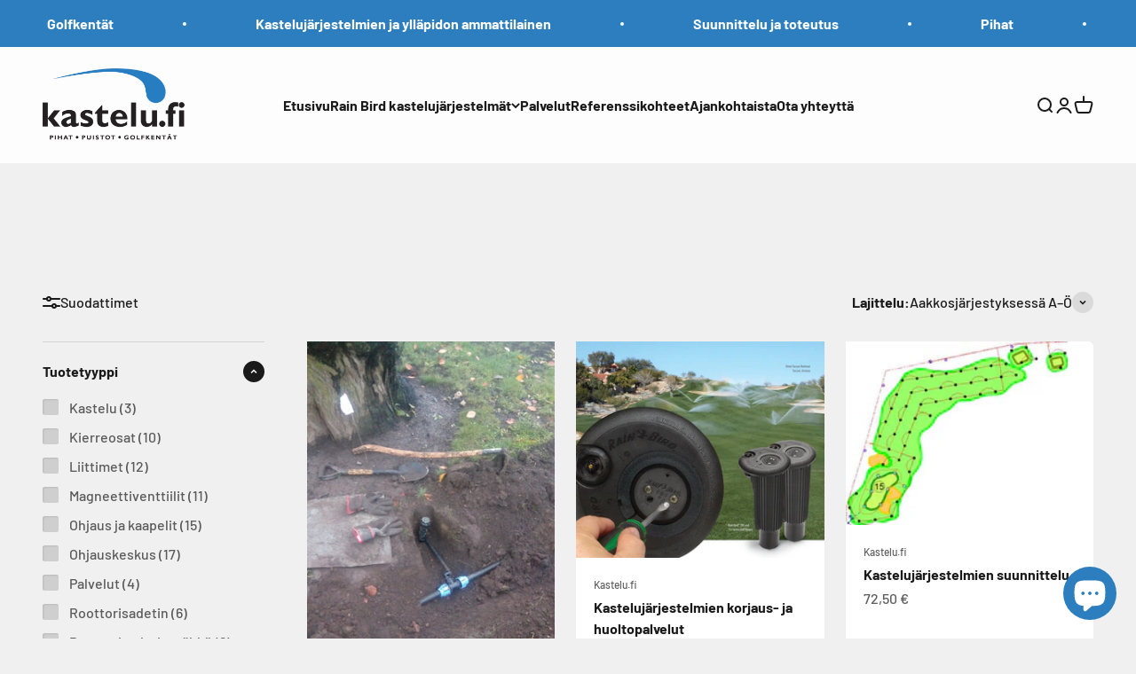

--- FILE ---
content_type: text/html; charset=utf-8
request_url: https://kastelu.fi/collections/all?page=2
body_size: 31534
content:
<!doctype html>

<html class="no-js" lang="fi" dir="ltr">
  <head>
    <meta charset="utf-8">
    <meta name="viewport" content="width=device-width, initial-scale=1.0, height=device-height, minimum-scale=1.0, maximum-scale=1.0">
    <meta name="theme-color" content="#fff">

    <title>Tuotteet &ndash; Sivu 2</title><link rel="canonical" href="https://kastelu.fi/collections/all?page=2"><link rel="shortcut icon" href="//kastelu.fi/cdn/shop/files/kastelu_logo_08aec416-798c-4c51-9b4e-dab113a48fd6.png?v=1681754076&width=96">
      <link rel="apple-touch-icon" href="//kastelu.fi/cdn/shop/files/kastelu_logo_08aec416-798c-4c51-9b4e-dab113a48fd6.png?v=1681754076&width=180"><link rel="preconnect" href="https://cdn.shopify.com">
    <link rel="preconnect" href="https://fonts.shopifycdn.com" crossorigin>
    <link rel="dns-prefetch" href="https://productreviews.shopifycdn.com"><link rel="preload" href="//kastelu.fi/cdn/fonts/barlow/barlow_n7.691d1d11f150e857dcbc1c10ef03d825bc378d81.woff2" as="font" type="font/woff2" crossorigin><link rel="preload" href="//kastelu.fi/cdn/fonts/barlow/barlow_n5.a193a1990790eba0cc5cca569d23799830e90f07.woff2" as="font" type="font/woff2" crossorigin><meta property="og:type" content="website">
  <meta property="og:title" content="Tuotteet"><meta property="og:url" content="https://kastelu.fi/collections/all?page=2">
<meta property="og:site_name" content="Kastelu.fi"><meta name="twitter:card" content="summary"><meta name="twitter:title" content="Tuotteet">
  <meta name="twitter:description" content="">


  <script type="application/ld+json">
  {
    "@context": "https://schema.org",
    "@type": "BreadcrumbList",
  "itemListElement": [{
      "@type": "ListItem",
      "position": 1,
      "name": "Etusivu",
      "item": "https://kastelu.fi"
    },{
          "@type": "ListItem",
          "position": 2,
          "name": "Tuotteet",
          "item": "https://kastelu.fi/collections/all"
        }]
  }
  </script>

<style>/* Typography (heading) */
  @font-face {
  font-family: Barlow;
  font-weight: 700;
  font-style: normal;
  font-display: fallback;
  src: url("//kastelu.fi/cdn/fonts/barlow/barlow_n7.691d1d11f150e857dcbc1c10ef03d825bc378d81.woff2") format("woff2"),
       url("//kastelu.fi/cdn/fonts/barlow/barlow_n7.4fdbb1cb7da0e2c2f88492243ffa2b4f91924840.woff") format("woff");
}

@font-face {
  font-family: Barlow;
  font-weight: 700;
  font-style: italic;
  font-display: fallback;
  src: url("//kastelu.fi/cdn/fonts/barlow/barlow_i7.50e19d6cc2ba5146fa437a5a7443c76d5d730103.woff2") format("woff2"),
       url("//kastelu.fi/cdn/fonts/barlow/barlow_i7.47e9f98f1b094d912e6fd631cc3fe93d9f40964f.woff") format("woff");
}

/* Typography (body) */
  @font-face {
  font-family: Barlow;
  font-weight: 500;
  font-style: normal;
  font-display: fallback;
  src: url("//kastelu.fi/cdn/fonts/barlow/barlow_n5.a193a1990790eba0cc5cca569d23799830e90f07.woff2") format("woff2"),
       url("//kastelu.fi/cdn/fonts/barlow/barlow_n5.ae31c82169b1dc0715609b8cc6a610b917808358.woff") format("woff");
}

@font-face {
  font-family: Barlow;
  font-weight: 500;
  font-style: italic;
  font-display: fallback;
  src: url("//kastelu.fi/cdn/fonts/barlow/barlow_i5.714d58286997b65cd479af615cfa9bb0a117a573.woff2") format("woff2"),
       url("//kastelu.fi/cdn/fonts/barlow/barlow_i5.0120f77e6447d3b5df4bbec8ad8c2d029d87fb21.woff") format("woff");
}

@font-face {
  font-family: Barlow;
  font-weight: 700;
  font-style: normal;
  font-display: fallback;
  src: url("//kastelu.fi/cdn/fonts/barlow/barlow_n7.691d1d11f150e857dcbc1c10ef03d825bc378d81.woff2") format("woff2"),
       url("//kastelu.fi/cdn/fonts/barlow/barlow_n7.4fdbb1cb7da0e2c2f88492243ffa2b4f91924840.woff") format("woff");
}

@font-face {
  font-family: Barlow;
  font-weight: 700;
  font-style: italic;
  font-display: fallback;
  src: url("//kastelu.fi/cdn/fonts/barlow/barlow_i7.50e19d6cc2ba5146fa437a5a7443c76d5d730103.woff2") format("woff2"),
       url("//kastelu.fi/cdn/fonts/barlow/barlow_i7.47e9f98f1b094d912e6fd631cc3fe93d9f40964f.woff") format("woff");
}

:root {
    /**
     * ---------------------------------------------------------------------
     * SPACING VARIABLES
     *
     * We are using a spacing inspired from frameworks like Tailwind CSS.
     * ---------------------------------------------------------------------
     */
    --spacing-0-5: 0.125rem; /* 2px */
    --spacing-1: 0.25rem; /* 4px */
    --spacing-1-5: 0.375rem; /* 6px */
    --spacing-2: 0.5rem; /* 8px */
    --spacing-2-5: 0.625rem; /* 10px */
    --spacing-3: 0.75rem; /* 12px */
    --spacing-3-5: 0.875rem; /* 14px */
    --spacing-4: 1rem; /* 16px */
    --spacing-4-5: 1.125rem; /* 18px */
    --spacing-5: 1.25rem; /* 20px */
    --spacing-5-5: 1.375rem; /* 22px */
    --spacing-6: 1.5rem; /* 24px */
    --spacing-6-5: 1.625rem; /* 26px */
    --spacing-7: 1.75rem; /* 28px */
    --spacing-7-5: 1.875rem; /* 30px */
    --spacing-8: 2rem; /* 32px */
    --spacing-8-5: 2.125rem; /* 34px */
    --spacing-9: 2.25rem; /* 36px */
    --spacing-9-5: 2.375rem; /* 38px */
    --spacing-10: 2.5rem; /* 40px */
    --spacing-11: 2.75rem; /* 44px */
    --spacing-12: 3rem; /* 48px */
    --spacing-14: 3.5rem; /* 56px */
    --spacing-16: 4rem; /* 64px */
    --spacing-18: 4.5rem; /* 72px */
    --spacing-20: 5rem; /* 80px */
    --spacing-24: 6rem; /* 96px */
    --spacing-28: 7rem; /* 112px */
    --spacing-32: 8rem; /* 128px */
    --spacing-36: 9rem; /* 144px */
    --spacing-40: 10rem; /* 160px */
    --spacing-44: 11rem; /* 176px */
    --spacing-48: 12rem; /* 192px */
    --spacing-52: 13rem; /* 208px */
    --spacing-56: 14rem; /* 224px */
    --spacing-60: 15rem; /* 240px */
    --spacing-64: 16rem; /* 256px */
    --spacing-72: 18rem; /* 288px */
    --spacing-80: 20rem; /* 320px */
    --spacing-96: 24rem; /* 384px */

    /* Container */
    --container-max-width: 1600px;
    --container-narrow-max-width: 1350px;
    --container-gutter: var(--spacing-5);
    --section-outer-spacing-block: var(--spacing-12);
    --section-inner-max-spacing-block: var(--spacing-10);
    --section-inner-spacing-inline: var(--container-gutter);
    --section-stack-spacing-block: var(--spacing-8);

    /* Grid gutter */
    --grid-gutter: var(--spacing-5);

    /* Product list settings */
    --product-list-row-gap: var(--spacing-8);
    --product-list-column-gap: var(--grid-gutter);

    /* Form settings */
    --input-gap: var(--spacing-2);
    --input-height: 2.625rem;
    --input-padding-inline: var(--spacing-4);

    /* Other sizes */
    --sticky-area-height: calc(var(--sticky-announcement-bar-enabled, 0) * var(--announcement-bar-height, 0px) + var(--sticky-header-enabled, 0) * var(--header-height, 0px));

    /* RTL support */
    --transform-logical-flip: 1;
    --transform-origin-start: left;
    --transform-origin-end: right;

    /**
     * ---------------------------------------------------------------------
     * TYPOGRAPHY
     * ---------------------------------------------------------------------
     */

    /* Font properties */
    --heading-font-family: Barlow, sans-serif;
    --heading-font-weight: 700;
    --heading-font-style: normal;
    --heading-text-transform: normal;
    --heading-letter-spacing: -0.02em;
    --text-font-family: Barlow, sans-serif;
    --text-font-weight: 500;
    --text-font-style: normal;
    --text-letter-spacing: 0.0em;

    /* Font sizes */
    --text-h0: 3rem;
    --text-h1: 2.5rem;
    --text-h2: 2rem;
    --text-h3: 1.5rem;
    --text-h4: 1.375rem;
    --text-h5: 1.125rem;
    --text-h6: 1rem;
    --text-xs: 0.6875rem;
    --text-sm: 0.75rem;
    --text-base: 0.875rem;
    --text-lg: 1.125rem;

    /**
     * ---------------------------------------------------------------------
     * COLORS
     * ---------------------------------------------------------------------
     */

    /* Color settings */--accent: 44 126 191;
    --text-primary: 26 26 26;
    --background-primary: 240 240 240;
    --dialog-background: 255 255 255;
    --border-color: var(--text-color, var(--text-primary)) / 0.12;

    /* Button colors */
    --button-background-primary: 44 126 191;
    --button-text-primary: 255 255 255;
    --button-background-secondary: 26 26 26;
    --button-text-secondary: 255 255 255;

    /* Status colors */
    --success-background: 224 244 232;
    --success-text: 0 163 65;
    --warning-background: 255 246 233;
    --warning-text: 255 183 74;
    --error-background: 254 231 231;
    --error-text: 248 58 58;

    /* Product colors */
    --on-sale-text: 248 58 58;
    --on-sale-badge-background: 248 58 58;
    --on-sale-badge-text: 255 255 255;
    --sold-out-badge-background: 0 0 0;
    --sold-out-badge-text: 255 255 255;
    --primary-badge-background: 128 60 238;
    --primary-badge-text: 255 255 255;
    --star-color: 255 183 74;
    --product-card-background: 255 255 255;
    --product-card-text: 26 26 26;

    /* Header colors */
    --header-background: 255 255 255;
    --header-text: 26 26 26;

    /* Footer colors */
    --footer-background: 44 126 191;
    --footer-text: 255 255 255;

    /* Rounded variables (used for border radius) */
    --rounded-xs: 0.25rem;
    --rounded-sm: 0.375rem;
    --rounded: 0.75rem;
    --rounded-lg: 1.5rem;
    --rounded-full: 9999px;

    --rounded-button: 3.75rem;
    --rounded-input: 0.5rem;

    /* Box shadow */
    --shadow-sm: 0 2px 8px rgb(var(--text-primary) / 0.1);
    --shadow: 0 5px 15px rgb(var(--text-primary) / 0.1);
    --shadow-md: 0 5px 30px rgb(var(--text-primary) / 0.1);
    --shadow-block: 0px 18px 50px rgb(var(--text-primary) / 0.1);

    /**
     * ---------------------------------------------------------------------
     * OTHER
     * ---------------------------------------------------------------------
     */

    --cursor-close-svg-url: url(//kastelu.fi/cdn/shop/t/4/assets/cursor-close.svg?v=147174565022153725511683273944);
    --cursor-zoom-in-svg-url: url(//kastelu.fi/cdn/shop/t/4/assets/cursor-zoom-in.svg?v=154953035094101115921683273944);
    --cursor-zoom-out-svg-url: url(//kastelu.fi/cdn/shop/t/4/assets/cursor-zoom-out.svg?v=16155520337305705181683273944);
    --checkmark-svg-url: url(//kastelu.fi/cdn/shop/t/4/assets/checkmark.svg?v=77552481021870063511683273944);
  }

  [dir="rtl"]:root {
    /* RTL support */
    --transform-logical-flip: -1;
    --transform-origin-start: right;
    --transform-origin-end: left;
  }

  @media screen and (min-width: 700px) {
    :root {
      /* Typography (font size) */
      --text-h0: 4rem;
      --text-h1: 3rem;
      --text-h2: 2.5rem;
      --text-h3: 2rem;
      --text-h4: 1.625rem;
      --text-h5: 1.25rem;
      --text-h6: 1.125rem;

      --text-xs: 0.75rem;
      --text-sm: 0.875rem;
      --text-base: 1.0rem;
      --text-lg: 1.25rem;

      /* Spacing */
      --container-gutter: 2rem;
      --section-outer-spacing-block: var(--spacing-16);
      --section-inner-max-spacing-block: var(--spacing-12);
      --section-inner-spacing-inline: var(--spacing-12);
      --section-stack-spacing-block: var(--spacing-12);

      /* Grid gutter */
      --grid-gutter: var(--spacing-6);

      /* Product list settings */
      --product-list-row-gap: var(--spacing-12);

      /* Form settings */
      --input-gap: 1rem;
      --input-height: 3.125rem;
      --input-padding-inline: var(--spacing-5);
    }
  }

  @media screen and (min-width: 1000px) {
    :root {
      /* Spacing settings */
      --container-gutter: var(--spacing-12);
      --section-outer-spacing-block: var(--spacing-18);
      --section-inner-max-spacing-block: var(--spacing-16);
      --section-inner-spacing-inline: var(--spacing-16);
      --section-stack-spacing-block: var(--spacing-12);
    }
  }

  @media screen and (min-width: 1150px) {
    :root {
      /* Spacing settings */
      --container-gutter: var(--spacing-12);
      --section-outer-spacing-block: var(--spacing-20);
      --section-inner-max-spacing-block: var(--spacing-16);
      --section-inner-spacing-inline: var(--spacing-16);
      --section-stack-spacing-block: var(--spacing-12);
    }
  }

  @media screen and (min-width: 1400px) {
    :root {
      /* Typography (font size) */
      --text-h0: 5rem;
      --text-h1: 3.75rem;
      --text-h2: 3rem;
      --text-h3: 2.25rem;
      --text-h4: 2rem;
      --text-h5: 1.5rem;
      --text-h6: 1.25rem;

      --section-outer-spacing-block: var(--spacing-24);
      --section-inner-max-spacing-block: var(--spacing-18);
      --section-inner-spacing-inline: var(--spacing-18);
    }
  }

  @media screen and (min-width: 1600px) {
    :root {
      --section-outer-spacing-block: var(--spacing-24);
      --section-inner-max-spacing-block: var(--spacing-20);
      --section-inner-spacing-inline: var(--spacing-20);
    }
  }

  /**
   * ---------------------------------------------------------------------
   * LIQUID DEPENDANT CSS
   *
   * Our main CSS is Liquid free, but some very specific features depend on
   * theme settings, so we have them here
   * ---------------------------------------------------------------------
   */@media screen and (pointer: fine) {
        .button:not([disabled]):hover, .btn:not([disabled]):hover, .shopify-payment-button__button--unbranded:not([disabled]):hover {
          --button-background-opacity: 0.85;
        }

        .button--subdued:not([disabled]):hover {
          --button-background: var(--text-color) / .05 !important;
        }
      }</style><script>
  document.documentElement.classList.replace('no-js', 'js');

  // This allows to expose several variables to the global scope, to be used in scripts
  window.themeVariables = {
    settings: {
      showPageTransition: true,
      headingApparition: "split_fade",
      pageType: "collection",
      moneyFormat: "{{amount_with_comma_separator}} €",
      moneyWithCurrencyFormat: "{{amount_with_comma_separator}} €",
      currencyCodeEnabled: false,
      cartType: "drawer",
      showDiscount: true,
      discountMode: "saving"
    },

    strings: {
      accessibilityClose: "Sulje",
      accessibilityNext: "Seuraava",
      accessibilityPrevious: "Edellinen",
      addToCartButton: "Lisää ostoskoriin",
      soldOutButton: "Loppuunmyyty",
      preOrderButton: "Tee ennakkotilaus",
      unavailableButton: "Ei saatavilla",
      closeGallery: "Sulje galleria",
      zoomGallery: "Lähennä",
      errorGallery: "Kuvan lataaminen ei onnistu",
      soldOutBadge: "Loppuunmyyty",
      discountBadge: "Säästä @@",
      sku: "Tuotekoodi:",
      searchNoResults: "Tuloksia ei löytynyt.",
      addOrderNote: "Lisää tilauksen kommentti",
      editOrderNote: "Muokkaa tilauksen kommenttia",
      shippingEstimatorNoResults: "Emme valitettavasti toimita osoitteeseesi.",
      shippingEstimatorOneResult: "Osoitteeseesi on yksi toimituskulu:",
      shippingEstimatorMultipleResults: "Osoitteeseesi on useita toimituskuluja:",
      shippingEstimatorError: "Virhe noudettaessa toimituskuluja:"
    },

    breakpoints: {
      'sm': 'screen and (min-width: 700px)',
      'md': 'screen and (min-width: 1000px)',
      'lg': 'screen and (min-width: 1150px)',
      'xl': 'screen and (min-width: 1400px)',

      'sm-max': 'screen and (max-width: 699px)',
      'md-max': 'screen and (max-width: 999px)',
      'lg-max': 'screen and (max-width: 1149px)',
      'xl-max': 'screen and (max-width: 1399px)'
    }
  };window.addEventListener('DOMContentLoaded', () => {
      const isReloaded = (window.performance.navigation && window.performance.navigation.type === 1) || window.performance.getEntriesByType('navigation').map((nav) => nav.type).includes('reload');

      if ('animate' in document.documentElement && window.matchMedia('(prefers-reduced-motion: no-preference)').matches && document.referrer.includes(location.host) && !isReloaded) {
        document.body.animate({opacity: [0, 1]}, {duration: 115, fill: 'forwards'});
      }
    });

    window.addEventListener('pageshow', (event) => {
      document.body.classList.remove('page-transition');

      if (event.persisted) {
        document.body.animate({opacity: [0, 1]}, {duration: 0, fill: 'forwards'});
      }
    });// For detecting native share
  document.documentElement.classList.add(`native-share--${navigator.share ? 'enabled' : 'disabled'}`);</script><script type="module" src="//kastelu.fi/cdn/shop/t/4/assets/vendor.min.js?v=19330323356122838161683273929"></script>
    <script type="module" src="//kastelu.fi/cdn/shop/t/4/assets/theme.js?v=16996606304168774051702602688"></script>
    <script type="module" src="//kastelu.fi/cdn/shop/t/4/assets/sections.js?v=159606648141066445121703265520"></script>

    <script>window.performance && window.performance.mark && window.performance.mark('shopify.content_for_header.start');</script><meta name="google-site-verification" content="X0azTX_rXcriAP3GsDJMWS-Qcdoh1f0o2xbfahuRh5g">
<meta id="shopify-digital-wallet" name="shopify-digital-wallet" content="/2085093429/digital_wallets/dialog">
<meta name="shopify-checkout-api-token" content="cd69a91b95b39da50f00a061946162bc">
<meta id="in-context-paypal-metadata" data-shop-id="2085093429" data-venmo-supported="false" data-environment="production" data-locale="en_US" data-paypal-v4="true" data-currency="EUR">
<link rel="alternate" type="application/atom+xml" title="Feed" href="/collections/all.atom" />
<link rel="prev" href="/collections/all?page=1">
<link rel="next" href="/collections/all?page=3">
<script async="async" src="/checkouts/internal/preloads.js?locale=fi-FI"></script>
<link rel="preconnect" href="https://shop.app" crossorigin="anonymous">
<script async="async" src="https://shop.app/checkouts/internal/preloads.js?locale=fi-FI&shop_id=2085093429" crossorigin="anonymous"></script>
<script id="apple-pay-shop-capabilities" type="application/json">{"shopId":2085093429,"countryCode":"FI","currencyCode":"EUR","merchantCapabilities":["supports3DS"],"merchantId":"gid:\/\/shopify\/Shop\/2085093429","merchantName":"Kastelu.fi","requiredBillingContactFields":["postalAddress","email","phone"],"requiredShippingContactFields":["postalAddress","email","phone"],"shippingType":"shipping","supportedNetworks":["visa","maestro","masterCard"],"total":{"type":"pending","label":"Kastelu.fi","amount":"1.00"},"shopifyPaymentsEnabled":true,"supportsSubscriptions":true}</script>
<script id="shopify-features" type="application/json">{"accessToken":"cd69a91b95b39da50f00a061946162bc","betas":["rich-media-storefront-analytics"],"domain":"kastelu.fi","predictiveSearch":true,"shopId":2085093429,"locale":"fi"}</script>
<script>var Shopify = Shopify || {};
Shopify.shop = "kastelu.myshopify.com";
Shopify.locale = "fi";
Shopify.currency = {"active":"EUR","rate":"1.0"};
Shopify.country = "FI";
Shopify.theme = {"name":"Kastelu 2.0 Impact theme 4.3.0","id":149010055517,"schema_name":"Impact","schema_version":"4.3.0","theme_store_id":null,"role":"main"};
Shopify.theme.handle = "null";
Shopify.theme.style = {"id":null,"handle":null};
Shopify.cdnHost = "kastelu.fi/cdn";
Shopify.routes = Shopify.routes || {};
Shopify.routes.root = "/";</script>
<script type="module">!function(o){(o.Shopify=o.Shopify||{}).modules=!0}(window);</script>
<script>!function(o){function n(){var o=[];function n(){o.push(Array.prototype.slice.apply(arguments))}return n.q=o,n}var t=o.Shopify=o.Shopify||{};t.loadFeatures=n(),t.autoloadFeatures=n()}(window);</script>
<script>
  window.ShopifyPay = window.ShopifyPay || {};
  window.ShopifyPay.apiHost = "shop.app\/pay";
  window.ShopifyPay.redirectState = null;
</script>
<script id="shop-js-analytics" type="application/json">{"pageType":"collection"}</script>
<script defer="defer" async type="module" src="//kastelu.fi/cdn/shopifycloud/shop-js/modules/v2/client.init-shop-cart-sync_jitp4mUH.fi.esm.js"></script>
<script defer="defer" async type="module" src="//kastelu.fi/cdn/shopifycloud/shop-js/modules/v2/chunk.common_ClQZp62W.esm.js"></script>
<script type="module">
  await import("//kastelu.fi/cdn/shopifycloud/shop-js/modules/v2/client.init-shop-cart-sync_jitp4mUH.fi.esm.js");
await import("//kastelu.fi/cdn/shopifycloud/shop-js/modules/v2/chunk.common_ClQZp62W.esm.js");

  window.Shopify.SignInWithShop?.initShopCartSync?.({"fedCMEnabled":true,"windoidEnabled":true});

</script>
<script>
  window.Shopify = window.Shopify || {};
  if (!window.Shopify.featureAssets) window.Shopify.featureAssets = {};
  window.Shopify.featureAssets['shop-js'] = {"shop-cart-sync":["modules/v2/client.shop-cart-sync_DP0cytdB.fi.esm.js","modules/v2/chunk.common_ClQZp62W.esm.js"],"init-fed-cm":["modules/v2/client.init-fed-cm_BjXjRA6H.fi.esm.js","modules/v2/chunk.common_ClQZp62W.esm.js"],"shop-button":["modules/v2/client.shop-button_BZjSuTGo.fi.esm.js","modules/v2/chunk.common_ClQZp62W.esm.js"],"shop-cash-offers":["modules/v2/client.shop-cash-offers_DBO3OupR.fi.esm.js","modules/v2/chunk.common_ClQZp62W.esm.js","modules/v2/chunk.modal_zsWve41D.esm.js"],"init-windoid":["modules/v2/client.init-windoid_C4mpCQCV.fi.esm.js","modules/v2/chunk.common_ClQZp62W.esm.js"],"init-shop-email-lookup-coordinator":["modules/v2/client.init-shop-email-lookup-coordinator_BHbSkwOb.fi.esm.js","modules/v2/chunk.common_ClQZp62W.esm.js"],"shop-toast-manager":["modules/v2/client.shop-toast-manager_CsR6Z7MS.fi.esm.js","modules/v2/chunk.common_ClQZp62W.esm.js"],"shop-login-button":["modules/v2/client.shop-login-button_k8PTgJ9K.fi.esm.js","modules/v2/chunk.common_ClQZp62W.esm.js","modules/v2/chunk.modal_zsWve41D.esm.js"],"avatar":["modules/v2/client.avatar_BTnouDA3.fi.esm.js"],"pay-button":["modules/v2/client.pay-button_wNZgO130.fi.esm.js","modules/v2/chunk.common_ClQZp62W.esm.js"],"init-shop-cart-sync":["modules/v2/client.init-shop-cart-sync_jitp4mUH.fi.esm.js","modules/v2/chunk.common_ClQZp62W.esm.js"],"init-customer-accounts":["modules/v2/client.init-customer-accounts_BxPRENbc.fi.esm.js","modules/v2/client.shop-login-button_k8PTgJ9K.fi.esm.js","modules/v2/chunk.common_ClQZp62W.esm.js","modules/v2/chunk.modal_zsWve41D.esm.js"],"init-shop-for-new-customer-accounts":["modules/v2/client.init-shop-for-new-customer-accounts_Dd98PH5v.fi.esm.js","modules/v2/client.shop-login-button_k8PTgJ9K.fi.esm.js","modules/v2/chunk.common_ClQZp62W.esm.js","modules/v2/chunk.modal_zsWve41D.esm.js"],"init-customer-accounts-sign-up":["modules/v2/client.init-customer-accounts-sign-up_BB_MTyb5.fi.esm.js","modules/v2/client.shop-login-button_k8PTgJ9K.fi.esm.js","modules/v2/chunk.common_ClQZp62W.esm.js","modules/v2/chunk.modal_zsWve41D.esm.js"],"checkout-modal":["modules/v2/client.checkout-modal_FDcwl3hy.fi.esm.js","modules/v2/chunk.common_ClQZp62W.esm.js","modules/v2/chunk.modal_zsWve41D.esm.js"],"shop-follow-button":["modules/v2/client.shop-follow-button_BTw_CnAm.fi.esm.js","modules/v2/chunk.common_ClQZp62W.esm.js","modules/v2/chunk.modal_zsWve41D.esm.js"],"lead-capture":["modules/v2/client.lead-capture_CrlwWLYg.fi.esm.js","modules/v2/chunk.common_ClQZp62W.esm.js","modules/v2/chunk.modal_zsWve41D.esm.js"],"shop-login":["modules/v2/client.shop-login_B8QPxszd.fi.esm.js","modules/v2/chunk.common_ClQZp62W.esm.js","modules/v2/chunk.modal_zsWve41D.esm.js"],"payment-terms":["modules/v2/client.payment-terms_CpHNjrBG.fi.esm.js","modules/v2/chunk.common_ClQZp62W.esm.js","modules/v2/chunk.modal_zsWve41D.esm.js"]};
</script>
<script>(function() {
  var isLoaded = false;
  function asyncLoad() {
    if (isLoaded) return;
    isLoaded = true;
    var urls = ["https:\/\/chimpstatic.com\/mcjs-connected\/js\/users\/2904ab924ff44dbcb8ab6dd0f\/1b0b34858095bfcd764dd0702.js?shop=kastelu.myshopify.com"];
    for (var i = 0; i < urls.length; i++) {
      var s = document.createElement('script');
      s.type = 'text/javascript';
      s.async = true;
      s.src = urls[i];
      var x = document.getElementsByTagName('script')[0];
      x.parentNode.insertBefore(s, x);
    }
  };
  if(window.attachEvent) {
    window.attachEvent('onload', asyncLoad);
  } else {
    window.addEventListener('load', asyncLoad, false);
  }
})();</script>
<script id="__st">var __st={"a":2085093429,"offset":7200,"reqid":"6ffed208-fbde-492e-9552-18c4292d9e9a-1768379864","pageurl":"kastelu.fi\/collections\/all?page=2","u":"749aaafe6155","p":"collection"};</script>
<script>window.ShopifyPaypalV4VisibilityTracking = true;</script>
<script id="captcha-bootstrap">!function(){'use strict';const t='contact',e='account',n='new_comment',o=[[t,t],['blogs',n],['comments',n],[t,'customer']],c=[[e,'customer_login'],[e,'guest_login'],[e,'recover_customer_password'],[e,'create_customer']],r=t=>t.map((([t,e])=>`form[action*='/${t}']:not([data-nocaptcha='true']) input[name='form_type'][value='${e}']`)).join(','),a=t=>()=>t?[...document.querySelectorAll(t)].map((t=>t.form)):[];function s(){const t=[...o],e=r(t);return a(e)}const i='password',u='form_key',d=['recaptcha-v3-token','g-recaptcha-response','h-captcha-response',i],f=()=>{try{return window.sessionStorage}catch{return}},m='__shopify_v',_=t=>t.elements[u];function p(t,e,n=!1){try{const o=window.sessionStorage,c=JSON.parse(o.getItem(e)),{data:r}=function(t){const{data:e,action:n}=t;return t[m]||n?{data:e,action:n}:{data:t,action:n}}(c);for(const[e,n]of Object.entries(r))t.elements[e]&&(t.elements[e].value=n);n&&o.removeItem(e)}catch(o){console.error('form repopulation failed',{error:o})}}const l='form_type',E='cptcha';function T(t){t.dataset[E]=!0}const w=window,h=w.document,L='Shopify',v='ce_forms',y='captcha';let A=!1;((t,e)=>{const n=(g='f06e6c50-85a8-45c8-87d0-21a2b65856fe',I='https://cdn.shopify.com/shopifycloud/storefront-forms-hcaptcha/ce_storefront_forms_captcha_hcaptcha.v1.5.2.iife.js',D={infoText:'hCaptchan suojaama',privacyText:'Tietosuoja',termsText:'Ehdot'},(t,e,n)=>{const o=w[L][v],c=o.bindForm;if(c)return c(t,g,e,D).then(n);var r;o.q.push([[t,g,e,D],n]),r=I,A||(h.body.append(Object.assign(h.createElement('script'),{id:'captcha-provider',async:!0,src:r})),A=!0)});var g,I,D;w[L]=w[L]||{},w[L][v]=w[L][v]||{},w[L][v].q=[],w[L][y]=w[L][y]||{},w[L][y].protect=function(t,e){n(t,void 0,e),T(t)},Object.freeze(w[L][y]),function(t,e,n,w,h,L){const[v,y,A,g]=function(t,e,n){const i=e?o:[],u=t?c:[],d=[...i,...u],f=r(d),m=r(i),_=r(d.filter((([t,e])=>n.includes(e))));return[a(f),a(m),a(_),s()]}(w,h,L),I=t=>{const e=t.target;return e instanceof HTMLFormElement?e:e&&e.form},D=t=>v().includes(t);t.addEventListener('submit',(t=>{const e=I(t);if(!e)return;const n=D(e)&&!e.dataset.hcaptchaBound&&!e.dataset.recaptchaBound,o=_(e),c=g().includes(e)&&(!o||!o.value);(n||c)&&t.preventDefault(),c&&!n&&(function(t){try{if(!f())return;!function(t){const e=f();if(!e)return;const n=_(t);if(!n)return;const o=n.value;o&&e.removeItem(o)}(t);const e=Array.from(Array(32),(()=>Math.random().toString(36)[2])).join('');!function(t,e){_(t)||t.append(Object.assign(document.createElement('input'),{type:'hidden',name:u})),t.elements[u].value=e}(t,e),function(t,e){const n=f();if(!n)return;const o=[...t.querySelectorAll(`input[type='${i}']`)].map((({name:t})=>t)),c=[...d,...o],r={};for(const[a,s]of new FormData(t).entries())c.includes(a)||(r[a]=s);n.setItem(e,JSON.stringify({[m]:1,action:t.action,data:r}))}(t,e)}catch(e){console.error('failed to persist form',e)}}(e),e.submit())}));const S=(t,e)=>{t&&!t.dataset[E]&&(n(t,e.some((e=>e===t))),T(t))};for(const o of['focusin','change'])t.addEventListener(o,(t=>{const e=I(t);D(e)&&S(e,y())}));const B=e.get('form_key'),M=e.get(l),P=B&&M;t.addEventListener('DOMContentLoaded',(()=>{const t=y();if(P)for(const e of t)e.elements[l].value===M&&p(e,B);[...new Set([...A(),...v().filter((t=>'true'===t.dataset.shopifyCaptcha))])].forEach((e=>S(e,t)))}))}(h,new URLSearchParams(w.location.search),n,t,e,['guest_login'])})(!0,!0)}();</script>
<script integrity="sha256-4kQ18oKyAcykRKYeNunJcIwy7WH5gtpwJnB7kiuLZ1E=" data-source-attribution="shopify.loadfeatures" defer="defer" src="//kastelu.fi/cdn/shopifycloud/storefront/assets/storefront/load_feature-a0a9edcb.js" crossorigin="anonymous"></script>
<script crossorigin="anonymous" defer="defer" src="//kastelu.fi/cdn/shopifycloud/storefront/assets/shopify_pay/storefront-65b4c6d7.js?v=20250812"></script>
<script data-source-attribution="shopify.dynamic_checkout.dynamic.init">var Shopify=Shopify||{};Shopify.PaymentButton=Shopify.PaymentButton||{isStorefrontPortableWallets:!0,init:function(){window.Shopify.PaymentButton.init=function(){};var t=document.createElement("script");t.src="https://kastelu.fi/cdn/shopifycloud/portable-wallets/latest/portable-wallets.fi.js",t.type="module",document.head.appendChild(t)}};
</script>
<script data-source-attribution="shopify.dynamic_checkout.buyer_consent">
  function portableWalletsHideBuyerConsent(e){var t=document.getElementById("shopify-buyer-consent"),n=document.getElementById("shopify-subscription-policy-button");t&&n&&(t.classList.add("hidden"),t.setAttribute("aria-hidden","true"),n.removeEventListener("click",e))}function portableWalletsShowBuyerConsent(e){var t=document.getElementById("shopify-buyer-consent"),n=document.getElementById("shopify-subscription-policy-button");t&&n&&(t.classList.remove("hidden"),t.removeAttribute("aria-hidden"),n.addEventListener("click",e))}window.Shopify?.PaymentButton&&(window.Shopify.PaymentButton.hideBuyerConsent=portableWalletsHideBuyerConsent,window.Shopify.PaymentButton.showBuyerConsent=portableWalletsShowBuyerConsent);
</script>
<script data-source-attribution="shopify.dynamic_checkout.cart.bootstrap">document.addEventListener("DOMContentLoaded",(function(){function t(){return document.querySelector("shopify-accelerated-checkout-cart, shopify-accelerated-checkout")}if(t())Shopify.PaymentButton.init();else{new MutationObserver((function(e,n){t()&&(Shopify.PaymentButton.init(),n.disconnect())})).observe(document.body,{childList:!0,subtree:!0})}}));
</script>
<script id='scb4127' type='text/javascript' async='' src='https://kastelu.fi/cdn/shopifycloud/privacy-banner/storefront-banner.js'></script><link id="shopify-accelerated-checkout-styles" rel="stylesheet" media="screen" href="https://kastelu.fi/cdn/shopifycloud/portable-wallets/latest/accelerated-checkout-backwards-compat.css" crossorigin="anonymous">
<style id="shopify-accelerated-checkout-cart">
        #shopify-buyer-consent {
  margin-top: 1em;
  display: inline-block;
  width: 100%;
}

#shopify-buyer-consent.hidden {
  display: none;
}

#shopify-subscription-policy-button {
  background: none;
  border: none;
  padding: 0;
  text-decoration: underline;
  font-size: inherit;
  cursor: pointer;
}

#shopify-subscription-policy-button::before {
  box-shadow: none;
}

      </style>

<script>window.performance && window.performance.mark && window.performance.mark('shopify.content_for_header.end');</script>
<link href="//kastelu.fi/cdn/shop/t/4/assets/theme.css?v=70567011676647183521683273929" rel="stylesheet" type="text/css" media="all" /><!-- BEGIN app block: shopify://apps/easysell-cod-form/blocks/app-embed/7bfd0a95-6839-4f02-b2ee-896832dbe67e --><!-- BEGIN app snippet: coverage -->




  
    <script defer src="https://cdn.shopify.com/extensions/019bb273-95b4-7a2b-aa07-1e92e5942f14/easysell-420/assets/COUNTRIES-FI.js"></script>
  
<!-- END app snippet -->
<link rel="preload" href="https://cdn.shopify.com/extensions/019bb273-95b4-7a2b-aa07-1e92e5942f14/easysell-420/assets/easysell.css" as="style">
<link rel="stylesheet" href="https://cdn.shopify.com/extensions/019bb273-95b4-7a2b-aa07-1e92e5942f14/easysell-420/assets/easysell.css" media="print" onload="this.media='all'">
<link rel="preload" as="image" href="https://cdn.shopify.com/extensions/019bb273-95b4-7a2b-aa07-1e92e5942f14/easysell-420/assets/discount.svg">
<link rel="preload" as="image" href="https://cdn.shopify.com/extensions/019bb273-95b4-7a2b-aa07-1e92e5942f14/easysell-420/assets/loading.svg">
<script type="application/javascript">
  var ES_ASSETS_URL = "https://cdn.shopify.com/extensions/019bb273-95b4-7a2b-aa07-1e92e5942f14/easysell-420/assets/";
  
  var EASYSELL_CONFIG = {"active":1,"fields":[{"size":"18","type":"title","style":{"color":"#000000","fontSize":16,"textAlign":"left","fontWeight":"500"},"title":"Tarvitsetko apua tai haluat pyytää tarjouksen? Ota yhteyttä!","value":"header","weight":"600","alignment":"center"},{"type":"cart_content","label":"Cart content","value":"cart_content"},{"icon":"bi-person-circle","type":"text","error":null,"label":"First Name","title":"Etunimi","value":"first_name","required":true,"hideLabel":true,"enableIcon":true,"placeholder":"Etunimi"},{"icon":"bi-person-circle","type":"text","error":null,"label":"Last Name","title":"Sukunimi","value":"last_name","prefix":null,"required":true,"hideLabel":true,"enableIcon":true,"placeholder":"Sukunimi"},{"icon":"bi-telephone-fill","type":"text","error":null,"label":"Phone","title":"Puhelin","value":"phone","required":true,"hideLabel":true,"enableIcon":true,"onlyDigits":true,"placeholder":"Puhelin","ignoreLeadingPlus":false},{"icon":"bi-envelope-fill","type":"text","error":null,"label":"Email","title":"Sähköposti","value":"email","prefix":null,"required":true,"hideLabel":true,"enableIcon":true,"placeholder":"Sähköposti"},{"icon":"bi-briefcase","type":"text","error":null,"label":"Company","title":"Yritys","value":"company","prefix":null,"required":false,"hideLabel":true,"enableIcon":true,"placeholder":"Yritys (valinnainen)"},{"icon":"bi-geo-alt-fill","type":"text","error":null,"label":"Address","title":"Toimitusosoite","value":"address","required":true,"hideLabel":true,"enableIcon":true,"placeholder":"Toimitusosoite"},{"icon":"bi-hash","type":"text","error":null,"label":"Postal code","title":"Postinumero","value":"zip","required":true,"hideLabel":true,"enableIcon":true,"onlyDigits":true,"placeholder":"Postinumero"},{"icon":"bi-geo-alt-fill","type":"text","error":null,"label":"City","title":"Kaupunki","value":"city","prefix":null,"required":true,"hideLabel":true,"enableIcon":true,"placeholder":"Kaupunki","prepopulate":false},{"type":"textarea","error":null,"image":"textarea","label":"Multi-line input","title":"Viesti","value":"textarea67","required":false,"hideLabel":true,"placeholder":"Viesti"},{"type":"button","color":"#ffffff","style":{"color":"#ffffff","fontSize":18,"fontWeight":"700","borderColor":"#ffffff","borderStyle":"solid","borderWidth":0,"borderRadius":50,"backgroundColor":"#000000","boxShadowOpacity":0},"title":"LÄHETÄ","value":"cta","animation":"none","backgroundColor":"#000000"}],"translations":null,"settings":{"css":null,"fee":{"type":"fixed","value":0,"enabled":false,"taxable":false,"requires_shipping":false},"apply":"all","active":false,"sticky":true,"hidebuy":true,"cpbStyle":{"color":"#FFFFFF","fontSize":16,"animation":"none","background":"#000000","fontWeight":"700","borderColor":"#000000","borderStyle":"solid","borderWidth":4,"borderRadius":50,"boxShadowOpacity":0},"cpb_text":"Ota yhteyttä ja pyydä tarjous","endpoint":null,"hide_atc":false,"hide_cta":false,"products":[],"purchase":null,"formStyle":{"color":"#000000","fontSize":16,"background":"#ffffff","borderColor":"#000000","borderStyle":"solid","borderWidth":0,"borderRadius":10,"boxShadowOpacity":0},"form_type":"popup","otp_first":false,"placement":"both","redirects":"no","apply_type":"allow_all","cpb_button":true,"formConfig":{"rtl":false,"hideLabel":false,"enableIcon":true,"hidePopupClose":false,"fullScreenPopup":false,"labelsAlignment":"auto","disableAutocomplete":false},"cod_gateway":true,"collections":[],"draft_order":true,"eligibility":{"enabled":false,"showMessage":false},"include_utms":true,"pincodesType":"whitelist","redirect_url":"https://shopify.com","send_receipt":true,"translations":[],"formCountries":["FI"],"hide_checkout":false,"thankyou_text":"<div style=\"max-width: 600px; padding: 30px; font-family: 'Helvetica Neue',sans-serif; color: #2d2d2d; background: #f9f9f9; border-radius: 16px; box-shadow: 0 4px 20px rgba(0,0,0,.05); text-align: center;\">\n<h1 style=\"font-size: 28px; margin-bottom: 10px;\">Kiitos tarjouspyynnöstä!</h1>\n<p>Otan sinuun yhteyttä mahdollisimman pian.</p>\n<p>Terveisin,&nbsp;Kastelu.fi / Kimmo Laihonen</p>\n</div>","excluded_pages":["drawer","index","collection","page","search"],"include_upsell":false,"shippingConfig":{"type":"custom","enabled":false,"customRates":[{"id":"d9ma8e","name":"Free Shipping","price":0}]},"single_product":false,"fullScreenPopup":false,"limit_countries":false,"disable_autofill":false,"native_placement":"after","separated_upsell":false,"single_sheet_row":true,"disable_abandoned":true,"disable_discounts":false,"order_tag_enabled":false,"restrict_pincodes":false,"auto_detect_pixels":true,"disable_on_soldout":false,"prepopulate_regions":false,"disable_auto_discount":false,"original_phone_format":false,"customerBlockedMessage":null,"send_fulfillment_receipt":false},"shop":"kastelu.myshopify.com"};
  
  
  
    
    
    var ES_CSS_URL = "https://cdn.shopify.com/extensions/019bb273-95b4-7a2b-aa07-1e92e5942f14/easysell-420/assets/easysell.css";
    var ES_CURRENT_PAGE = "collection"
    var ES_WEIGHT_UNIT = "0.0 kg";
    
    var ES_MONEY_FORMAT = '{{amount_with_comma_separator}} €';
    
    var ES_CURRENCY = "EUR";
    
    
    
    var ES_PRODUCT_COLLECTIONS = null;
    

    
    var ES_CUSTOMER_ADDRESSES = null;
    var ES_CUSTOMER_EMAIL = "";
  </script>
  <script id="es-custom-js" type="application/javascript">
  
      ;
  
  </script>
  
  
  
  <style id="es-css">
      [data-testid="Checkout-button"]{display:none !important;}.shopify-payment-button .shopify-payment-button__button--unbranded,[data-shopify="payment-button"]{display:none !important;}
  </style>
  
  <script crossorigin="anonymous" defer src="https://cdn.shopify.com/extensions/019bb273-95b4-7a2b-aa07-1e92e5942f14/easysell-420/assets/helpers.js"></script>
  <script type="module" crossorigin="anonymous" defer src="https://cdn.shopify.com/extensions/019bb273-95b4-7a2b-aa07-1e92e5942f14/easysell-420/assets/vendor.js"></script>
  <script id="es-script" type="module" crossorigin="anonymous" defer src="https://cdn.shopify.com/extensions/019bb273-95b4-7a2b-aa07-1e92e5942f14/easysell-420/assets/easysell.js"></script>
  <!-- BEGIN app snippet: trans --><script>
    var ES_I18N = {
        bumps: {},
        offers: {},
        upsells: {},
        downsells: {},
        fields: {},
        settings: {}
    };

    
    
        
        
    
        
        
    
        
        
    
        
        
    
        
        
    
        
        
    
    var ES_TRANS_LABELS={free:{ar:"مجاني",en:"Free",fr:"Gratuit",es:"Gratis",de:"Kostenlos",it:"Gratuito",pt:"Grátis",nl:"Gratis",pl:"Darmowe",ru:"Бесплатно",ja:"無料",zh:"免费",ko:"무료",sv:"Gratis",da:"Gratis",fi:"Ilmainen",no:"Gratis",tr:"Ücretsiz",cs:"Zdarma",el:"Δωρεάν",hu:"Ingyenes",ro:"Gratuit",sk:"Zdarma",th:"ฟรี",bg:"Безплатно",ca:"Lliure",hr:"Besplatno",id:"Gratis",lt:"Nemokamas",lv:"Bezmaksas",sr:"Бесплатно",uk:"Безкоштовно",vi:"Miễn phí",sl:"Brezplačno",et:"Tasuta",mt:"B'għad",sq:"Falas",bs:"Besplatno",mk:"Бесплатно",af:"Gratis"},soldout:{ar:"نفذت",en:"Sold Out",fr:"Épuisé",es:"Agotado",de:"Ausverkauft",it:"Esaurito",pt:"Esgotado",nl:"Uitverkocht",pl:"Wyprzedane",ru:"Распродано",ja:"売り切れ",zh:"售罄",ko:"품절",sv:"Slutsåld",da:"Udsolgt",fi:"Loppuunmyyty",no:"Utsolgt",tr:"Tükendi",cs:"Vyprodáno",el:"Εξαντλήθηκε",hu:"Eladva",ro:"Epuizat",sk:"Vypredané",th:"ขายหมด",bg:"Изчерпано",ca:"Esgotat",hr:"Rasprodano",id:"Habis",lt:"Išparduota",lv:"Izpārdots",sr:"Rasprodato",uk:"Розпродано",vi:"Bán hết",sl:"Razprodano",et:"Müüdud",mt:"Mbiegħ",sq:"Shitur",bs:"Prodano",mk:"Продадено",af:"Uitverkoop"}};
</script><!-- END app snippet -->
  <!-- BEGIN app snippet: pixels -->



<!-- END app snippet -->

<!-- END app block --><script src="https://cdn.shopify.com/extensions/7bc9bb47-adfa-4267-963e-cadee5096caf/inbox-1252/assets/inbox-chat-loader.js" type="text/javascript" defer="defer"></script>
<link href="https://monorail-edge.shopifysvc.com" rel="dns-prefetch">
<script>(function(){if ("sendBeacon" in navigator && "performance" in window) {try {var session_token_from_headers = performance.getEntriesByType('navigation')[0].serverTiming.find(x => x.name == '_s').description;} catch {var session_token_from_headers = undefined;}var session_cookie_matches = document.cookie.match(/_shopify_s=([^;]*)/);var session_token_from_cookie = session_cookie_matches && session_cookie_matches.length === 2 ? session_cookie_matches[1] : "";var session_token = session_token_from_headers || session_token_from_cookie || "";function handle_abandonment_event(e) {var entries = performance.getEntries().filter(function(entry) {return /monorail-edge.shopifysvc.com/.test(entry.name);});if (!window.abandonment_tracked && entries.length === 0) {window.abandonment_tracked = true;var currentMs = Date.now();var navigation_start = performance.timing.navigationStart;var payload = {shop_id: 2085093429,url: window.location.href,navigation_start,duration: currentMs - navigation_start,session_token,page_type: "collection"};window.navigator.sendBeacon("https://monorail-edge.shopifysvc.com/v1/produce", JSON.stringify({schema_id: "online_store_buyer_site_abandonment/1.1",payload: payload,metadata: {event_created_at_ms: currentMs,event_sent_at_ms: currentMs}}));}}window.addEventListener('pagehide', handle_abandonment_event);}}());</script>
<script id="web-pixels-manager-setup">(function e(e,d,r,n,o){if(void 0===o&&(o={}),!Boolean(null===(a=null===(i=window.Shopify)||void 0===i?void 0:i.analytics)||void 0===a?void 0:a.replayQueue)){var i,a;window.Shopify=window.Shopify||{};var t=window.Shopify;t.analytics=t.analytics||{};var s=t.analytics;s.replayQueue=[],s.publish=function(e,d,r){return s.replayQueue.push([e,d,r]),!0};try{self.performance.mark("wpm:start")}catch(e){}var l=function(){var e={modern:/Edge?\/(1{2}[4-9]|1[2-9]\d|[2-9]\d{2}|\d{4,})\.\d+(\.\d+|)|Firefox\/(1{2}[4-9]|1[2-9]\d|[2-9]\d{2}|\d{4,})\.\d+(\.\d+|)|Chrom(ium|e)\/(9{2}|\d{3,})\.\d+(\.\d+|)|(Maci|X1{2}).+ Version\/(15\.\d+|(1[6-9]|[2-9]\d|\d{3,})\.\d+)([,.]\d+|)( \(\w+\)|)( Mobile\/\w+|) Safari\/|Chrome.+OPR\/(9{2}|\d{3,})\.\d+\.\d+|(CPU[ +]OS|iPhone[ +]OS|CPU[ +]iPhone|CPU IPhone OS|CPU iPad OS)[ +]+(15[._]\d+|(1[6-9]|[2-9]\d|\d{3,})[._]\d+)([._]\d+|)|Android:?[ /-](13[3-9]|1[4-9]\d|[2-9]\d{2}|\d{4,})(\.\d+|)(\.\d+|)|Android.+Firefox\/(13[5-9]|1[4-9]\d|[2-9]\d{2}|\d{4,})\.\d+(\.\d+|)|Android.+Chrom(ium|e)\/(13[3-9]|1[4-9]\d|[2-9]\d{2}|\d{4,})\.\d+(\.\d+|)|SamsungBrowser\/([2-9]\d|\d{3,})\.\d+/,legacy:/Edge?\/(1[6-9]|[2-9]\d|\d{3,})\.\d+(\.\d+|)|Firefox\/(5[4-9]|[6-9]\d|\d{3,})\.\d+(\.\d+|)|Chrom(ium|e)\/(5[1-9]|[6-9]\d|\d{3,})\.\d+(\.\d+|)([\d.]+$|.*Safari\/(?![\d.]+ Edge\/[\d.]+$))|(Maci|X1{2}).+ Version\/(10\.\d+|(1[1-9]|[2-9]\d|\d{3,})\.\d+)([,.]\d+|)( \(\w+\)|)( Mobile\/\w+|) Safari\/|Chrome.+OPR\/(3[89]|[4-9]\d|\d{3,})\.\d+\.\d+|(CPU[ +]OS|iPhone[ +]OS|CPU[ +]iPhone|CPU IPhone OS|CPU iPad OS)[ +]+(10[._]\d+|(1[1-9]|[2-9]\d|\d{3,})[._]\d+)([._]\d+|)|Android:?[ /-](13[3-9]|1[4-9]\d|[2-9]\d{2}|\d{4,})(\.\d+|)(\.\d+|)|Mobile Safari.+OPR\/([89]\d|\d{3,})\.\d+\.\d+|Android.+Firefox\/(13[5-9]|1[4-9]\d|[2-9]\d{2}|\d{4,})\.\d+(\.\d+|)|Android.+Chrom(ium|e)\/(13[3-9]|1[4-9]\d|[2-9]\d{2}|\d{4,})\.\d+(\.\d+|)|Android.+(UC? ?Browser|UCWEB|U3)[ /]?(15\.([5-9]|\d{2,})|(1[6-9]|[2-9]\d|\d{3,})\.\d+)\.\d+|SamsungBrowser\/(5\.\d+|([6-9]|\d{2,})\.\d+)|Android.+MQ{2}Browser\/(14(\.(9|\d{2,})|)|(1[5-9]|[2-9]\d|\d{3,})(\.\d+|))(\.\d+|)|K[Aa][Ii]OS\/(3\.\d+|([4-9]|\d{2,})\.\d+)(\.\d+|)/},d=e.modern,r=e.legacy,n=navigator.userAgent;return n.match(d)?"modern":n.match(r)?"legacy":"unknown"}(),u="modern"===l?"modern":"legacy",c=(null!=n?n:{modern:"",legacy:""})[u],f=function(e){return[e.baseUrl,"/wpm","/b",e.hashVersion,"modern"===e.buildTarget?"m":"l",".js"].join("")}({baseUrl:d,hashVersion:r,buildTarget:u}),m=function(e){var d=e.version,r=e.bundleTarget,n=e.surface,o=e.pageUrl,i=e.monorailEndpoint;return{emit:function(e){var a=e.status,t=e.errorMsg,s=(new Date).getTime(),l=JSON.stringify({metadata:{event_sent_at_ms:s},events:[{schema_id:"web_pixels_manager_load/3.1",payload:{version:d,bundle_target:r,page_url:o,status:a,surface:n,error_msg:t},metadata:{event_created_at_ms:s}}]});if(!i)return console&&console.warn&&console.warn("[Web Pixels Manager] No Monorail endpoint provided, skipping logging."),!1;try{return self.navigator.sendBeacon.bind(self.navigator)(i,l)}catch(e){}var u=new XMLHttpRequest;try{return u.open("POST",i,!0),u.setRequestHeader("Content-Type","text/plain"),u.send(l),!0}catch(e){return console&&console.warn&&console.warn("[Web Pixels Manager] Got an unhandled error while logging to Monorail."),!1}}}}({version:r,bundleTarget:l,surface:e.surface,pageUrl:self.location.href,monorailEndpoint:e.monorailEndpoint});try{o.browserTarget=l,function(e){var d=e.src,r=e.async,n=void 0===r||r,o=e.onload,i=e.onerror,a=e.sri,t=e.scriptDataAttributes,s=void 0===t?{}:t,l=document.createElement("script"),u=document.querySelector("head"),c=document.querySelector("body");if(l.async=n,l.src=d,a&&(l.integrity=a,l.crossOrigin="anonymous"),s)for(var f in s)if(Object.prototype.hasOwnProperty.call(s,f))try{l.dataset[f]=s[f]}catch(e){}if(o&&l.addEventListener("load",o),i&&l.addEventListener("error",i),u)u.appendChild(l);else{if(!c)throw new Error("Did not find a head or body element to append the script");c.appendChild(l)}}({src:f,async:!0,onload:function(){if(!function(){var e,d;return Boolean(null===(d=null===(e=window.Shopify)||void 0===e?void 0:e.analytics)||void 0===d?void 0:d.initialized)}()){var d=window.webPixelsManager.init(e)||void 0;if(d){var r=window.Shopify.analytics;r.replayQueue.forEach((function(e){var r=e[0],n=e[1],o=e[2];d.publishCustomEvent(r,n,o)})),r.replayQueue=[],r.publish=d.publishCustomEvent,r.visitor=d.visitor,r.initialized=!0}}},onerror:function(){return m.emit({status:"failed",errorMsg:"".concat(f," has failed to load")})},sri:function(e){var d=/^sha384-[A-Za-z0-9+/=]+$/;return"string"==typeof e&&d.test(e)}(c)?c:"",scriptDataAttributes:o}),m.emit({status:"loading"})}catch(e){m.emit({status:"failed",errorMsg:(null==e?void 0:e.message)||"Unknown error"})}}})({shopId: 2085093429,storefrontBaseUrl: "https://kastelu.fi",extensionsBaseUrl: "https://extensions.shopifycdn.com/cdn/shopifycloud/web-pixels-manager",monorailEndpoint: "https://monorail-edge.shopifysvc.com/unstable/produce_batch",surface: "storefront-renderer",enabledBetaFlags: ["2dca8a86","a0d5f9d2"],webPixelsConfigList: [{"id":"913867101","configuration":"{\"config\":\"{\\\"pixel_id\\\":\\\"G-G4W7EMXQQT\\\",\\\"target_country\\\":\\\"FI\\\",\\\"gtag_events\\\":[{\\\"type\\\":\\\"begin_checkout\\\",\\\"action_label\\\":[\\\"G-G4W7EMXQQT\\\",\\\"AW-788321184\\\/X4ZsCKnh3KMYEKCn8_cC\\\"]},{\\\"type\\\":\\\"search\\\",\\\"action_label\\\":[\\\"G-G4W7EMXQQT\\\",\\\"AW-788321184\\\/t_oRCKPh3KMYEKCn8_cC\\\"]},{\\\"type\\\":\\\"view_item\\\",\\\"action_label\\\":[\\\"G-G4W7EMXQQT\\\",\\\"AW-788321184\\\/BvGPCKDh3KMYEKCn8_cC\\\",\\\"MC-2GCDPRY3NH\\\"]},{\\\"type\\\":\\\"purchase\\\",\\\"action_label\\\":[\\\"G-G4W7EMXQQT\\\",\\\"AW-788321184\\\/UjdmCJrh3KMYEKCn8_cC\\\",\\\"MC-2GCDPRY3NH\\\"]},{\\\"type\\\":\\\"page_view\\\",\\\"action_label\\\":[\\\"G-G4W7EMXQQT\\\",\\\"AW-788321184\\\/NYkBCJ3h3KMYEKCn8_cC\\\",\\\"MC-2GCDPRY3NH\\\"]},{\\\"type\\\":\\\"add_payment_info\\\",\\\"action_label\\\":[\\\"G-G4W7EMXQQT\\\",\\\"AW-788321184\\\/I3-gCKvj3KMYEKCn8_cC\\\"]},{\\\"type\\\":\\\"add_to_cart\\\",\\\"action_label\\\":[\\\"G-G4W7EMXQQT\\\",\\\"AW-788321184\\\/IxPRCKbh3KMYEKCn8_cC\\\"]}],\\\"enable_monitoring_mode\\\":false}\"}","eventPayloadVersion":"v1","runtimeContext":"OPEN","scriptVersion":"b2a88bafab3e21179ed38636efcd8a93","type":"APP","apiClientId":1780363,"privacyPurposes":[],"dataSharingAdjustments":{"protectedCustomerApprovalScopes":["read_customer_address","read_customer_email","read_customer_name","read_customer_personal_data","read_customer_phone"]}},{"id":"shopify-app-pixel","configuration":"{}","eventPayloadVersion":"v1","runtimeContext":"STRICT","scriptVersion":"0450","apiClientId":"shopify-pixel","type":"APP","privacyPurposes":["ANALYTICS","MARKETING"]},{"id":"shopify-custom-pixel","eventPayloadVersion":"v1","runtimeContext":"LAX","scriptVersion":"0450","apiClientId":"shopify-pixel","type":"CUSTOM","privacyPurposes":["ANALYTICS","MARKETING"]}],isMerchantRequest: false,initData: {"shop":{"name":"Kastelu.fi","paymentSettings":{"currencyCode":"EUR"},"myshopifyDomain":"kastelu.myshopify.com","countryCode":"FI","storefrontUrl":"https:\/\/kastelu.fi"},"customer":null,"cart":null,"checkout":null,"productVariants":[],"purchasingCompany":null},},"https://kastelu.fi/cdn","7cecd0b6w90c54c6cpe92089d5m57a67346",{"modern":"","legacy":""},{"shopId":"2085093429","storefrontBaseUrl":"https:\/\/kastelu.fi","extensionBaseUrl":"https:\/\/extensions.shopifycdn.com\/cdn\/shopifycloud\/web-pixels-manager","surface":"storefront-renderer","enabledBetaFlags":"[\"2dca8a86\", \"a0d5f9d2\"]","isMerchantRequest":"false","hashVersion":"7cecd0b6w90c54c6cpe92089d5m57a67346","publish":"custom","events":"[[\"page_viewed\",{}],[\"collection_viewed\",{\"collection\":{\"id\":\"\",\"title\":\"Tuotteet\",\"productVariants\":[{\"price\":{\"amount\":52.5,\"currencyCode\":\"EUR\"},\"product\":{\"title\":\"Kastelujärjestelmien asennus\",\"vendor\":\"Kastelu.fi\",\"id\":\"649105408053\",\"untranslatedTitle\":\"Kastelujärjestelmien asennus\",\"url\":\"\/products\/kastelujarjestelmien-asennus\",\"type\":\"Palvelut\"},\"id\":\"7807314133045\",\"image\":{\"src\":\"\/\/kastelu.fi\/cdn\/shop\/products\/Huawei_3535.jpg?v=1527357209\"},\"sku\":\"\",\"title\":\"Default Title\",\"untranslatedTitle\":\"Default Title\"},{\"price\":{\"amount\":52.5,\"currencyCode\":\"EUR\"},\"product\":{\"title\":\"Kastelujärjestelmien korjaus- ja huoltopalvelut\",\"vendor\":\"Kastelu.fi\",\"id\":\"649107046453\",\"untranslatedTitle\":\"Kastelujärjestelmien korjaus- ja huoltopalvelut\",\"url\":\"\/products\/kastelujarjestelmien-korjaus-ja-huoltopalvelut\",\"type\":\"Palvelut\"},\"id\":\"7807322914869\",\"image\":{\"src\":\"\/\/kastelu.fi\/cdn\/shop\/products\/700-751_HeroImage.jpg?v=1527356403\"},\"sku\":\"\",\"title\":\"Default Title\",\"untranslatedTitle\":\"Default Title\"},{\"price\":{\"amount\":72.5,\"currencyCode\":\"EUR\"},\"product\":{\"title\":\"Kastelujärjestelmien suunnittelu\",\"vendor\":\"Kastelu.fi\",\"id\":\"649100034101\",\"untranslatedTitle\":\"Kastelujärjestelmien suunnittelu\",\"url\":\"\/products\/kastelujarjestelmien-suunnittelu\",\"type\":\"Palvelut\"},\"id\":\"7807295258677\",\"image\":{\"src\":\"\/\/kastelu.fi\/cdn\/shop\/products\/design1_406ac866-cb88-45b6-b2ab-2cdd97f050dc.jpg?v=1527356090\"},\"sku\":\"\",\"title\":\"Default Title\",\"untranslatedTitle\":\"Default Title\"},{\"price\":{\"amount\":40.0,\"currencyCode\":\"EUR\"},\"product\":{\"title\":\"Kasteluvesiposti\",\"vendor\":\"Kastelu.fi\",\"id\":\"8361306915165\",\"untranslatedTitle\":\"Kasteluvesiposti\",\"url\":\"\/products\/kasteluvesiposti\",\"type\":\"\"},\"id\":\"46498314944861\",\"image\":{\"src\":\"\/\/kastelu.fi\/cdn\/shop\/products\/Kasteluvesiposti.jpg?v=1680540439\"},\"sku\":\"\",\"title\":\"Default Title\",\"untranslatedTitle\":\"Default Title\"},{\"price\":{\"amount\":103.0,\"currencyCode\":\"EUR\"},\"product\":{\"title\":\"Koodivastaanotin FD-102\",\"vendor\":\"Rain Bird\",\"id\":\"649039020085\",\"untranslatedTitle\":\"Koodivastaanotin FD-102\",\"url\":\"\/products\/koodivastaanotin-fd-102-1\",\"type\":\"Ohjaus ja kaapelit\"},\"id\":\"7807080464437\",\"image\":{\"src\":\"\/\/kastelu.fi\/cdn\/shop\/products\/field_decoders_2018-04-29_09-32-14_FbaGNBv0qf.jpg?v=1524990765\"},\"sku\":\"732031\",\"title\":\"Default Title\",\"untranslatedTitle\":\"Default Title\"},{\"price\":{\"amount\":281.0,\"currencyCode\":\"EUR\"},\"product\":{\"title\":\"Koodivastaanotin FD-202\",\"vendor\":\"Rain Bird\",\"id\":\"649038889013\",\"untranslatedTitle\":\"Koodivastaanotin FD-202\",\"url\":\"\/products\/koodivastaanotin-fd-202-1\",\"type\":\"Ohjaus ja kaapelit\"},\"id\":\"7807080202293\",\"image\":{\"src\":\"\/\/kastelu.fi\/cdn\/shop\/products\/field_decoders_2018-04-29_09-32-14_wHsu57aJ8y.jpg?v=1524990765\"},\"sku\":\"732032\",\"title\":\"Default Title\",\"untranslatedTitle\":\"Default Title\"},{\"price\":{\"amount\":332.0,\"currencyCode\":\"EUR\"},\"product\":{\"title\":\"Koodivastaanotin FD-401\",\"vendor\":\"Rain Bird\",\"id\":\"649038954549\",\"untranslatedTitle\":\"Koodivastaanotin FD-401\",\"url\":\"\/products\/koodivastaanotin-fd-401-1\",\"type\":\"Ohjaus ja kaapelit\"},\"id\":\"7807080398901\",\"image\":{\"src\":\"\/\/kastelu.fi\/cdn\/shop\/products\/field_decoders_2018-04-29_09-32-14_Rw6ndCbn7z.jpg?v=1524990765\"},\"sku\":\"732033\",\"title\":\"Default Title\",\"untranslatedTitle\":\"Default Title\"},{\"price\":{\"amount\":491.0,\"currencyCode\":\"EUR\"},\"product\":{\"title\":\"Koodivastaanotin FD-601\",\"vendor\":\"Rain Bird\",\"id\":\"649038856245\",\"untranslatedTitle\":\"Koodivastaanotin FD-601\",\"url\":\"\/products\/koodivastaanotin-fd-601-1\",\"type\":\"Ohjaus ja kaapelit\"},\"id\":\"7807080235061\",\"image\":{\"src\":\"\/\/kastelu.fi\/cdn\/shop\/products\/field_decoders_2018-04-29_09-32-14_1hHgpSkNhH.jpg?v=1524990765\"},\"sku\":\"732034\",\"title\":\"Default Title\",\"untranslatedTitle\":\"Default Title\"},{\"price\":{\"amount\":116.0,\"currencyCode\":\"EUR\"},\"product\":{\"title\":\"Koodivastaanotin Gemini 1 asemainen\",\"vendor\":\"Rain Bird\",\"id\":\"649038430261\",\"untranslatedTitle\":\"Koodivastaanotin Gemini 1 asemainen\",\"url\":\"\/products\/koodivastaanotin-gemini-1-asemainen-1\",\"type\":\"Ohjaus ja kaapelit\"},\"id\":\"7807079776309\",\"image\":{\"src\":\"\/\/kastelu.fi\/cdn\/shop\/products\/trident-decoder-300x239_2018-04-29_09-32-14_CqrREvxz8E.jpg?v=1524990763\"},\"sku\":\"736047\",\"title\":\"Default Title\",\"untranslatedTitle\":\"Default Title\"},{\"price\":{\"amount\":176.0,\"currencyCode\":\"EUR\"},\"product\":{\"title\":\"Koodivastaanotin Gemini 4 asemainen\",\"vendor\":\"Rain Bird\",\"id\":\"649038463029\",\"untranslatedTitle\":\"Koodivastaanotin Gemini 4 asemainen\",\"url\":\"\/products\/koodivastaanotin-gemini-4-asemainen-1\",\"type\":\"Ohjaus ja kaapelit\"},\"id\":\"7807079841845\",\"image\":{\"src\":\"\/\/kastelu.fi\/cdn\/shop\/products\/trident-decoder-300x239_2018-04-29_09-32-14_0soCJx3NDp.jpg?v=1524990763\"},\"sku\":\"736048\",\"title\":\"Default Title\",\"untranslatedTitle\":\"Default Title\"},{\"price\":{\"amount\":94.0,\"currencyCode\":\"EUR\"},\"product\":{\"title\":\"Koodivastaanotin Rain Bird FD 101\",\"vendor\":\"Rain Bird\",\"id\":\"649038790709\",\"untranslatedTitle\":\"Koodivastaanotin Rain Bird FD 101\",\"url\":\"\/products\/koodivastaanotin-fd-101-1\",\"type\":\"Ohjaus ja kaapelit\"},\"id\":\"7807080169525\",\"image\":{\"src\":\"\/\/kastelu.fi\/cdn\/shop\/products\/field_decoders_2018-04-29_09-32-14_LIaV7JSpzN.jpg?v=1524990765\"},\"sku\":\"732029\",\"title\":\"Default Title\",\"untranslatedTitle\":\"Default Title\"},{\"price\":{\"amount\":116.0,\"currencyCode\":\"EUR\"},\"product\":{\"title\":\"Koodivastaanotin Trident 1 asemainen\",\"vendor\":\"Rain Bird\",\"id\":\"649038495797\",\"untranslatedTitle\":\"Koodivastaanotin Trident 1 asemainen\",\"url\":\"\/products\/koodivastaanotin-trident-1-asemainen-1\",\"type\":\"Ohjaus ja kaapelit\"},\"id\":\"7807079809077\",\"image\":{\"src\":\"\/\/kastelu.fi\/cdn\/shop\/products\/trident-decoder-300x239_2018-04-29_09-32-14_OUS9AwuEWE.jpg?v=1524990763\"},\"sku\":\"736049\",\"title\":\"Default Title\",\"untranslatedTitle\":\"Default Title\"},{\"price\":{\"amount\":176.0,\"currencyCode\":\"EUR\"},\"product\":{\"title\":\"Koodivastaanotin Trident 4 asemainen\",\"vendor\":\"Rain Bird\",\"id\":\"649038397493\",\"untranslatedTitle\":\"Koodivastaanotin Trident 4 asemainen\",\"url\":\"\/products\/koodivastaanotin-trident-4-asemainen-1\",\"type\":\"Ohjaus ja kaapelit\"},\"id\":\"7807079743541\",\"image\":{\"src\":\"\/\/kastelu.fi\/cdn\/shop\/products\/trident-decoder-300x239_2018-04-29_09-32-14_q5FSgVvMDd.jpg?v=1524990763\"},\"sku\":\"736050\",\"title\":\"Default Title\",\"untranslatedTitle\":\"Default Title\"},{\"price\":{\"amount\":26.36,\"currencyCode\":\"EUR\"},\"product\":{\"title\":\"Korjausjatkoliitin\",\"vendor\":\"Georg Fisher\",\"id\":\"15506856706397\",\"untranslatedTitle\":\"Korjausjatkoliitin\",\"url\":\"\/products\/korjausjatkoliitin\",\"type\":\"Liittimet\"},\"id\":\"58077459317085\",\"image\":{\"src\":\"\/\/kastelu.fi\/cdn\/shop\/files\/16260_P1300627.avif?v=1753892925\"},\"sku\":\"1677\",\"title\":\"40mm PN16 GF\",\"untranslatedTitle\":\"40mm PN16 GF\"},{\"price\":{\"amount\":350.4,\"currencyCode\":\"EUR\"},\"product\":{\"title\":\"Kosteusanturi Rain Bird SMRT-Y\",\"vendor\":\"Kastelu.fi\",\"id\":\"8363021762909\",\"untranslatedTitle\":\"Kosteusanturi Rain Bird SMRT-Y\",\"url\":\"\/products\/kosteusanturi-rain-bird-smrt-y\",\"type\":\"Ohjauskeskus\"},\"id\":\"46507524456797\",\"image\":{\"src\":\"\/\/kastelu.fi\/cdn\/shop\/files\/smrt-y_sensor_950_817__83641.jpg?v=1753935398\"},\"sku\":\"732104\",\"title\":\"Default Title\",\"untranslatedTitle\":\"Default Title\"},{\"price\":{\"amount\":15.56,\"currencyCode\":\"EUR\"},\"product\":{\"title\":\"Kulmaliitin 90\",\"vendor\":\"Georg Fisher\",\"id\":\"15506856739165\",\"untranslatedTitle\":\"Kulmaliitin 90\",\"url\":\"\/products\/kulmaliitin\",\"type\":\"Liittimet\"},\"id\":\"58077462593885\",\"image\":{\"src\":\"\/\/kastelu.fi\/cdn\/shop\/files\/158400073.avif?v=1753891633\"},\"sku\":\"1622\",\"title\":\"32mm PN16 GF\",\"untranslatedTitle\":\"32mm PN16 GF\"},{\"price\":{\"amount\":9.91,\"currencyCode\":\"EUR\"},\"product\":{\"title\":\"Kulmaliitin 90 sisäkierre\",\"vendor\":\"Georg Fisher\",\"id\":\"15523318202717\",\"untranslatedTitle\":\"Kulmaliitin 90 sisäkierre\",\"url\":\"\/products\/kulmaliitin-90-kopio\",\"type\":\"Liittimet\"},\"id\":\"58132309475677\",\"image\":{\"src\":\"\/\/kastelu.fi\/cdn\/shop\/files\/2963373.avif?v=1753929855\"},\"sku\":\"1608\",\"title\":\"32mm x 1” sk PN16 GF\",\"untranslatedTitle\":\"32mm x 1” sk PN16 GF\"},{\"price\":{\"amount\":9.29,\"currencyCode\":\"EUR\"},\"product\":{\"title\":\"Kulmaliitin 90 ulkokierre\",\"vendor\":\"Georg Fisher\",\"id\":\"15523324625245\",\"untranslatedTitle\":\"Kulmaliitin 90 ulkokierre\",\"url\":\"\/products\/kulmaliitin-90-ulkokierre\",\"type\":\"Liittimet\"},\"id\":\"58132331921757\",\"image\":{\"src\":\"\/\/kastelu.fi\/cdn\/shop\/files\/2963372.avif?v=1753929943\"},\"sku\":\"1616\",\"title\":\"32mm x 1” uk PN16 GF\",\"untranslatedTitle\":\"32mm x 1” uk PN16 GF\"},{\"price\":{\"amount\":2.19,\"currencyCode\":\"EUR\"},\"product\":{\"title\":\"Kulmayhde sk PP\",\"vendor\":\"SAB\",\"id\":\"15531252253021\",\"untranslatedTitle\":\"Kulmayhde sk PP\",\"url\":\"\/products\/kulmayhde\",\"type\":\"Kierreosat\"},\"id\":\"58163023577437\",\"image\":{\"src\":\"\/\/kastelu.fi\/cdn\/shop\/files\/050507.jpg?v=1754033921\"},\"sku\":\"918300000B\",\"title\":\"1\/2\\\"\",\"untranslatedTitle\":\"1\/2\\\"\"},{\"price\":{\"amount\":554.0,\"currencyCode\":\"EUR\"},\"product\":{\"title\":\"Kumiluistiventtiili 110 mm AVK Hitsattavilla PE100 päillä\",\"vendor\":\"AVK\",\"id\":\"649039577141\",\"untranslatedTitle\":\"Kumiluistiventtiili 110 mm AVK Hitsattavilla PE100 päillä\",\"url\":\"\/products\/110-mm-avk-hitsattavilla-pe100-pailla-1\",\"type\":\"Venttiilit\"},\"id\":\"7807080988725\",\"image\":{\"src\":\"\/\/kastelu.fi\/cdn\/shop\/products\/655167d6-b28e-41ef-8c8f-eb6c8948439c_2018-04-29_09-32-14_KiHjRevGLy.jpg?v=1524990785\"},\"sku\":\"731043\",\"title\":\"Default Title\",\"untranslatedTitle\":\"Default Title\"},{\"price\":{\"amount\":530.0,\"currencyCode\":\"EUR\"},\"product\":{\"title\":\"Kumiluistiventtiili 110 mm AVK Supa Plus vetoa kestävä\",\"vendor\":\"AVK\",\"id\":\"649039675445\",\"untranslatedTitle\":\"Kumiluistiventtiili 110 mm AVK Supa Plus vetoa kestävä\",\"url\":\"\/products\/110-mm-avk-supa-plus-vetoa-kestava-1\",\"type\":\"Venttiilit\"},\"id\":\"7807081185333\",\"image\":{\"src\":\"\/\/kastelu.fi\/cdn\/shop\/products\/3d58813a-4cbf-43e4-8d4d-878720a69040_2018-04-29_09-32-14_Xb0U9XjCg7.jpg?v=1524990785\"},\"sku\":\"734666\",\"title\":\"Default Title\",\"untranslatedTitle\":\"Default Title\"},{\"price\":{\"amount\":784.85,\"currencyCode\":\"EUR\"},\"product\":{\"title\":\"Kumiluistiventtiili 140 mm AVK Hitsattavilla PE100 päillä\",\"vendor\":\"AVK\",\"id\":\"649039642677\",\"untranslatedTitle\":\"Kumiluistiventtiili 140 mm AVK Hitsattavilla PE100 päillä\",\"url\":\"\/products\/140-mm-avk-hitsattavilla-pe100-pailla-1\",\"type\":\"Venttiilit\"},\"id\":\"7807081087029\",\"image\":{\"src\":\"\/\/kastelu.fi\/cdn\/shop\/products\/655167d6-b28e-41ef-8c8f-eb6c8948439c_2018-04-29_09-32-14_QiiZTboEyu.jpg?v=1524990785\"},\"sku\":\"731065\",\"title\":\"Default Title\",\"untranslatedTitle\":\"Default Title\"},{\"price\":{\"amount\":727.0,\"currencyCode\":\"EUR\"},\"product\":{\"title\":\"Kumiluistiventtiili 140 mm AVK Supa Plus vetoa kestävä\",\"vendor\":\"AVK\",\"id\":\"649039740981\",\"untranslatedTitle\":\"Kumiluistiventtiili 140 mm AVK Supa Plus vetoa kestävä\",\"url\":\"\/products\/140-mm-avk-supa-plus-vetoa-kestava-1\",\"type\":\"Venttiilit\"},\"id\":\"7807081119797\",\"image\":{\"src\":\"\/\/kastelu.fi\/cdn\/shop\/products\/3d58813a-4cbf-43e4-8d4d-878720a69040_2018-04-29_09-32-14_MvZnGXq2Pb.jpg?v=1524990785\"},\"sku\":\"731507\",\"title\":\"Default Title\",\"untranslatedTitle\":\"Default Title\"},{\"price\":{\"amount\":758.0,\"currencyCode\":\"EUR\"},\"product\":{\"title\":\"Kumiluistiventtiili 160 mm AVK Hitsattavilla PE100 päillä\",\"vendor\":\"AVK\",\"id\":\"649039544373\",\"untranslatedTitle\":\"Kumiluistiventtiili 160 mm AVK Hitsattavilla PE100 päillä\",\"url\":\"\/products\/160-mm-avk-hitsattavilla-pe100-pailla-1\",\"type\":\"Venttiilit\"},\"id\":\"7807080955957\",\"image\":{\"src\":\"\/\/kastelu.fi\/cdn\/shop\/products\/655167d6-b28e-41ef-8c8f-eb6c8948439c_2018-04-29_09-32-14_Fcm2ueQNp4.jpg?v=1524990785\"},\"sku\":\"731042\",\"title\":\"Default Title\",\"untranslatedTitle\":\"Default Title\"}]}}]]"});</script><script>
  window.ShopifyAnalytics = window.ShopifyAnalytics || {};
  window.ShopifyAnalytics.meta = window.ShopifyAnalytics.meta || {};
  window.ShopifyAnalytics.meta.currency = 'EUR';
  var meta = {"products":[{"id":649105408053,"gid":"gid:\/\/shopify\/Product\/649105408053","vendor":"Kastelu.fi","type":"Palvelut","handle":"kastelujarjestelmien-asennus","variants":[{"id":7807314133045,"price":5250,"name":"Kastelujärjestelmien asennus","public_title":null,"sku":""}],"remote":false},{"id":649107046453,"gid":"gid:\/\/shopify\/Product\/649107046453","vendor":"Kastelu.fi","type":"Palvelut","handle":"kastelujarjestelmien-korjaus-ja-huoltopalvelut","variants":[{"id":7807322914869,"price":5250,"name":"Kastelujärjestelmien korjaus- ja huoltopalvelut","public_title":null,"sku":""}],"remote":false},{"id":649100034101,"gid":"gid:\/\/shopify\/Product\/649100034101","vendor":"Kastelu.fi","type":"Palvelut","handle":"kastelujarjestelmien-suunnittelu","variants":[{"id":7807295258677,"price":7250,"name":"Kastelujärjestelmien suunnittelu","public_title":null,"sku":""}],"remote":false},{"id":8361306915165,"gid":"gid:\/\/shopify\/Product\/8361306915165","vendor":"Kastelu.fi","type":"","handle":"kasteluvesiposti","variants":[{"id":46498314944861,"price":4000,"name":"Kasteluvesiposti","public_title":null,"sku":""}],"remote":false},{"id":649039020085,"gid":"gid:\/\/shopify\/Product\/649039020085","vendor":"Rain Bird","type":"Ohjaus ja kaapelit","handle":"koodivastaanotin-fd-102-1","variants":[{"id":7807080464437,"price":10300,"name":"Koodivastaanotin FD-102","public_title":null,"sku":"732031"}],"remote":false},{"id":649038889013,"gid":"gid:\/\/shopify\/Product\/649038889013","vendor":"Rain Bird","type":"Ohjaus ja kaapelit","handle":"koodivastaanotin-fd-202-1","variants":[{"id":7807080202293,"price":28100,"name":"Koodivastaanotin FD-202","public_title":null,"sku":"732032"}],"remote":false},{"id":649038954549,"gid":"gid:\/\/shopify\/Product\/649038954549","vendor":"Rain Bird","type":"Ohjaus ja kaapelit","handle":"koodivastaanotin-fd-401-1","variants":[{"id":7807080398901,"price":33200,"name":"Koodivastaanotin FD-401","public_title":null,"sku":"732033"}],"remote":false},{"id":649038856245,"gid":"gid:\/\/shopify\/Product\/649038856245","vendor":"Rain Bird","type":"Ohjaus ja kaapelit","handle":"koodivastaanotin-fd-601-1","variants":[{"id":7807080235061,"price":49100,"name":"Koodivastaanotin FD-601","public_title":null,"sku":"732034"}],"remote":false},{"id":649038430261,"gid":"gid:\/\/shopify\/Product\/649038430261","vendor":"Rain Bird","type":"Ohjaus ja kaapelit","handle":"koodivastaanotin-gemini-1-asemainen-1","variants":[{"id":7807079776309,"price":11600,"name":"Koodivastaanotin Gemini 1 asemainen","public_title":null,"sku":"736047"}],"remote":false},{"id":649038463029,"gid":"gid:\/\/shopify\/Product\/649038463029","vendor":"Rain Bird","type":"Ohjaus ja kaapelit","handle":"koodivastaanotin-gemini-4-asemainen-1","variants":[{"id":7807079841845,"price":17600,"name":"Koodivastaanotin Gemini 4 asemainen","public_title":null,"sku":"736048"}],"remote":false},{"id":649038790709,"gid":"gid:\/\/shopify\/Product\/649038790709","vendor":"Rain Bird","type":"Ohjaus ja kaapelit","handle":"koodivastaanotin-fd-101-1","variants":[{"id":7807080169525,"price":9400,"name":"Koodivastaanotin Rain Bird FD 101","public_title":null,"sku":"732029"}],"remote":false},{"id":649038495797,"gid":"gid:\/\/shopify\/Product\/649038495797","vendor":"Rain Bird","type":"Ohjaus ja kaapelit","handle":"koodivastaanotin-trident-1-asemainen-1","variants":[{"id":7807079809077,"price":11600,"name":"Koodivastaanotin Trident 1 asemainen","public_title":null,"sku":"736049"}],"remote":false},{"id":649038397493,"gid":"gid:\/\/shopify\/Product\/649038397493","vendor":"Rain Bird","type":"Ohjaus ja kaapelit","handle":"koodivastaanotin-trident-4-asemainen-1","variants":[{"id":7807079743541,"price":17600,"name":"Koodivastaanotin Trident 4 asemainen","public_title":null,"sku":"736050"}],"remote":false},{"id":15506856706397,"gid":"gid:\/\/shopify\/Product\/15506856706397","vendor":"Georg Fisher","type":"Liittimet","handle":"korjausjatkoliitin","variants":[{"id":58077459317085,"price":2636,"name":"Korjausjatkoliitin - 40mm PN16 GF","public_title":"40mm PN16 GF","sku":"1677"},{"id":58077459874141,"price":3640,"name":"Korjausjatkoliitin - 50mm PN16 GF","public_title":"50mm PN16 GF","sku":"1678"},{"id":58077459906909,"price":4142,"name":"Korjausjatkoliitin - 63mm PN16 GF","public_title":"63mm PN16 GF","sku":"1679"},{"id":58077459939677,"price":9162,"name":"Korjausjatkoliitin - 75mm PN16 GF","public_title":"75mm PN16 GF","sku":"1680"},{"id":58077459972445,"price":11797,"name":"Korjausjatkoliitin - 90mm PN16 GF","public_title":"90mm PN16 GF","sku":"1681"},{"id":58077460005213,"price":23971,"name":"Korjausjatkoliitin - 110mm PN16 GF","public_title":"110mm PN16 GF","sku":"1682"}],"remote":false},{"id":8363021762909,"gid":"gid:\/\/shopify\/Product\/8363021762909","vendor":"Kastelu.fi","type":"Ohjauskeskus","handle":"kosteusanturi-rain-bird-smrt-y","variants":[{"id":46507524456797,"price":35040,"name":"Kosteusanturi Rain Bird SMRT-Y","public_title":null,"sku":"732104"}],"remote":false},{"id":15506856739165,"gid":"gid:\/\/shopify\/Product\/15506856739165","vendor":"Georg Fisher","type":"Liittimet","handle":"kulmaliitin","variants":[{"id":58077462593885,"price":1556,"name":"Kulmaliitin 90 - 32mm PN16 GF","public_title":"32mm PN16 GF","sku":"1622"},{"id":58077462626653,"price":2535,"name":"Kulmaliitin 90 - 40mm PN16 GF","public_title":"40mm PN16 GF","sku":"1623"},{"id":58077462659421,"price":3501,"name":"Kulmaliitin 90 - 50mm PN16 GF","public_title":"50mm PN16 GF","sku":"1624"},{"id":58077462692189,"price":4957,"name":"Kulmaliitin 90 - 63mm PN16 GF","public_title":"63mm PN16 GF","sku":"1625"},{"id":58077462724957,"price":9187,"name":"Kulmaliitin 90 - 75mm PN16 GF","public_title":"75mm PN16 GF","sku":"1626"},{"id":58077462757725,"price":11232,"name":"Kulmaliitin 90 - 90mm PN16 GF","public_title":"90mm PN16 GF","sku":"1627"},{"id":58077462790493,"price":23971,"name":"Kulmaliitin 90 - 110mm PN16 GF","public_title":"110mm PN16 GF","sku":"1628"}],"remote":false},{"id":15523318202717,"gid":"gid:\/\/shopify\/Product\/15523318202717","vendor":"Georg Fisher","type":"Liittimet","handle":"kulmaliitin-90-kopio","variants":[{"id":58132309475677,"price":991,"name":"Kulmaliitin 90 sisäkierre - 32mm x 1” sk PN16 GF","public_title":"32mm x 1” sk PN16 GF","sku":"1608"},{"id":58132309508445,"price":1908,"name":"Kulmaliitin 90 sisäkierre - 40mm x 1” sk PN16 GF","public_title":"40mm x 1” sk PN16 GF","sku":"1609"},{"id":58132309541213,"price":1908,"name":"Kulmaliitin 90 sisäkierre - 40mm x 1¼” sk PN16 GF","public_title":"40mm x 1¼” sk PN16 GF","sku":"1610"},{"id":58132309573981,"price":1908,"name":"Kulmaliitin 90 sisäkierre - 40mm x 1½” sk PN16 GF","public_title":"40mm x 1½” sk PN16 GF","sku":"1611"},{"id":58132309606749,"price":2623,"name":"Kulmaliitin 90 sisäkierre - 50mm x 1¼” sk PN16 GF","public_title":"50mm x 1¼” sk PN16 GF","sku":"1612"},{"id":58132309639517,"price":2623,"name":"Kulmaliitin 90 sisäkierre - 50mm x 1½” sk PN16 GF","public_title":"50mm x 1½” sk PN16 GF","sku":"1613"},{"id":58132309672285,"price":2623,"name":"Kulmaliitin 90 sisäkierre - 50mm x 2” sk PN16 GF","public_title":"50mm x 2” sk PN16 GF","sku":"1614"},{"id":58132309705053,"price":2623,"name":"Kulmaliitin 90 sisäkierre - 63mm x 2” sk PN16 GF","public_title":"63mm x 2” sk PN16 GF","sku":"1615"}],"remote":false},{"id":15523324625245,"gid":"gid:\/\/shopify\/Product\/15523324625245","vendor":"Georg Fisher","type":"Liittimet","handle":"kulmaliitin-90-ulkokierre","variants":[{"id":58132331921757,"price":929,"name":"Kulmaliitin 90 ulkokierre - 32mm x 1” uk PN16 GF","public_title":"32mm x 1” uk PN16 GF","sku":"1616"},{"id":58132331954525,"price":1443,"name":"Kulmaliitin 90 ulkokierre - 40mm x 1¼” uk PN16 GF","public_title":"40mm x 1¼” uk PN16 GF","sku":"1617"},{"id":58132331987293,"price":1443,"name":"Kulmaliitin 90 ulkokierre - 40mm x 1½” uk PN16 GF","public_title":"40mm x 1½” uk PN16 GF","sku":"1618"},{"id":58132332020061,"price":1883,"name":"Kulmaliitin 90 ulkokierre - 50mm x 1¼” uk PN16 GF","public_title":"50mm x 1¼” uk PN16 GF","sku":"1619"},{"id":58132332052829,"price":2021,"name":"Kulmaliitin 90 ulkokierre - 50mm x 1½” uk PN16 GF","public_title":"50mm x 1½” uk PN16 GF","sku":"1620"},{"id":58132332085597,"price":2849,"name":"Kulmaliitin 90 ulkokierre - 63mm x 2” uk PN16 GF","public_title":"63mm x 2” uk PN16 GF","sku":"1621"}],"remote":false},{"id":15531252253021,"gid":"gid:\/\/shopify\/Product\/15531252253021","vendor":"SAB","type":"Kierreosat","handle":"kulmayhde","variants":[{"id":58163023577437,"price":219,"name":"Kulmayhde sk PP - 1\/2\"","public_title":"1\/2\"","sku":"918300000B"},{"id":58163023610205,"price":259,"name":"Kulmayhde sk PP - 3\/4\"","public_title":"3\/4\"","sku":"918300000C"},{"id":58163023642973,"price":295,"name":"Kulmayhde sk PP - 1\"","public_title":"1\"","sku":"918300000D"},{"id":58163023675741,"price":475,"name":"Kulmayhde sk PP - 1\" 1\/4","public_title":"1\" 1\/4","sku":"918300000E"},{"id":58163023708509,"price":738,"name":"Kulmayhde sk PP - 1\" 1\/2","public_title":"1\" 1\/2","sku":"918300000F"},{"id":58163023741277,"price":1060,"name":"Kulmayhde sk PP - 2\"","public_title":"2\"","sku":"918300000G"}],"remote":false},{"id":649039577141,"gid":"gid:\/\/shopify\/Product\/649039577141","vendor":"AVK","type":"Venttiilit","handle":"110-mm-avk-hitsattavilla-pe100-pailla-1","variants":[{"id":7807080988725,"price":55400,"name":"Kumiluistiventtiili 110 mm AVK Hitsattavilla PE100 päillä","public_title":null,"sku":"731043"}],"remote":false},{"id":649039675445,"gid":"gid:\/\/shopify\/Product\/649039675445","vendor":"AVK","type":"Venttiilit","handle":"110-mm-avk-supa-plus-vetoa-kestava-1","variants":[{"id":7807081185333,"price":53000,"name":"Kumiluistiventtiili 110 mm AVK Supa Plus vetoa kestävä","public_title":null,"sku":"734666"}],"remote":false},{"id":649039642677,"gid":"gid:\/\/shopify\/Product\/649039642677","vendor":"AVK","type":"Venttiilit","handle":"140-mm-avk-hitsattavilla-pe100-pailla-1","variants":[{"id":7807081087029,"price":78485,"name":"Kumiluistiventtiili 140 mm AVK Hitsattavilla PE100 päillä","public_title":null,"sku":"731065"}],"remote":false},{"id":649039740981,"gid":"gid:\/\/shopify\/Product\/649039740981","vendor":"AVK","type":"Venttiilit","handle":"140-mm-avk-supa-plus-vetoa-kestava-1","variants":[{"id":7807081119797,"price":72700,"name":"Kumiluistiventtiili 140 mm AVK Supa Plus vetoa kestävä","public_title":null,"sku":"731507"}],"remote":false},{"id":649039544373,"gid":"gid:\/\/shopify\/Product\/649039544373","vendor":"AVK","type":"Venttiilit","handle":"160-mm-avk-hitsattavilla-pe100-pailla-1","variants":[{"id":7807080955957,"price":75800,"name":"Kumiluistiventtiili 160 mm AVK Hitsattavilla PE100 päillä","public_title":null,"sku":"731042"}],"remote":false}],"page":{"pageType":"collection","requestId":"6ffed208-fbde-492e-9552-18c4292d9e9a-1768379864"}};
  for (var attr in meta) {
    window.ShopifyAnalytics.meta[attr] = meta[attr];
  }
</script>
<script class="analytics">
  (function () {
    var customDocumentWrite = function(content) {
      var jquery = null;

      if (window.jQuery) {
        jquery = window.jQuery;
      } else if (window.Checkout && window.Checkout.$) {
        jquery = window.Checkout.$;
      }

      if (jquery) {
        jquery('body').append(content);
      }
    };

    var hasLoggedConversion = function(token) {
      if (token) {
        return document.cookie.indexOf('loggedConversion=' + token) !== -1;
      }
      return false;
    }

    var setCookieIfConversion = function(token) {
      if (token) {
        var twoMonthsFromNow = new Date(Date.now());
        twoMonthsFromNow.setMonth(twoMonthsFromNow.getMonth() + 2);

        document.cookie = 'loggedConversion=' + token + '; expires=' + twoMonthsFromNow;
      }
    }

    var trekkie = window.ShopifyAnalytics.lib = window.trekkie = window.trekkie || [];
    if (trekkie.integrations) {
      return;
    }
    trekkie.methods = [
      'identify',
      'page',
      'ready',
      'track',
      'trackForm',
      'trackLink'
    ];
    trekkie.factory = function(method) {
      return function() {
        var args = Array.prototype.slice.call(arguments);
        args.unshift(method);
        trekkie.push(args);
        return trekkie;
      };
    };
    for (var i = 0; i < trekkie.methods.length; i++) {
      var key = trekkie.methods[i];
      trekkie[key] = trekkie.factory(key);
    }
    trekkie.load = function(config) {
      trekkie.config = config || {};
      trekkie.config.initialDocumentCookie = document.cookie;
      var first = document.getElementsByTagName('script')[0];
      var script = document.createElement('script');
      script.type = 'text/javascript';
      script.onerror = function(e) {
        var scriptFallback = document.createElement('script');
        scriptFallback.type = 'text/javascript';
        scriptFallback.onerror = function(error) {
                var Monorail = {
      produce: function produce(monorailDomain, schemaId, payload) {
        var currentMs = new Date().getTime();
        var event = {
          schema_id: schemaId,
          payload: payload,
          metadata: {
            event_created_at_ms: currentMs,
            event_sent_at_ms: currentMs
          }
        };
        return Monorail.sendRequest("https://" + monorailDomain + "/v1/produce", JSON.stringify(event));
      },
      sendRequest: function sendRequest(endpointUrl, payload) {
        // Try the sendBeacon API
        if (window && window.navigator && typeof window.navigator.sendBeacon === 'function' && typeof window.Blob === 'function' && !Monorail.isIos12()) {
          var blobData = new window.Blob([payload], {
            type: 'text/plain'
          });

          if (window.navigator.sendBeacon(endpointUrl, blobData)) {
            return true;
          } // sendBeacon was not successful

        } // XHR beacon

        var xhr = new XMLHttpRequest();

        try {
          xhr.open('POST', endpointUrl);
          xhr.setRequestHeader('Content-Type', 'text/plain');
          xhr.send(payload);
        } catch (e) {
          console.log(e);
        }

        return false;
      },
      isIos12: function isIos12() {
        return window.navigator.userAgent.lastIndexOf('iPhone; CPU iPhone OS 12_') !== -1 || window.navigator.userAgent.lastIndexOf('iPad; CPU OS 12_') !== -1;
      }
    };
    Monorail.produce('monorail-edge.shopifysvc.com',
      'trekkie_storefront_load_errors/1.1',
      {shop_id: 2085093429,
      theme_id: 149010055517,
      app_name: "storefront",
      context_url: window.location.href,
      source_url: "//kastelu.fi/cdn/s/trekkie.storefront.55c6279c31a6628627b2ba1c5ff367020da294e2.min.js"});

        };
        scriptFallback.async = true;
        scriptFallback.src = '//kastelu.fi/cdn/s/trekkie.storefront.55c6279c31a6628627b2ba1c5ff367020da294e2.min.js';
        first.parentNode.insertBefore(scriptFallback, first);
      };
      script.async = true;
      script.src = '//kastelu.fi/cdn/s/trekkie.storefront.55c6279c31a6628627b2ba1c5ff367020da294e2.min.js';
      first.parentNode.insertBefore(script, first);
    };
    trekkie.load(
      {"Trekkie":{"appName":"storefront","development":false,"defaultAttributes":{"shopId":2085093429,"isMerchantRequest":null,"themeId":149010055517,"themeCityHash":"2618903215265046529","contentLanguage":"fi","currency":"EUR","eventMetadataId":"899ad135-9289-44fe-9a6b-4e23d8e87652"},"isServerSideCookieWritingEnabled":true,"monorailRegion":"shop_domain","enabledBetaFlags":["65f19447"]},"Session Attribution":{},"S2S":{"facebookCapiEnabled":false,"source":"trekkie-storefront-renderer","apiClientId":580111}}
    );

    var loaded = false;
    trekkie.ready(function() {
      if (loaded) return;
      loaded = true;

      window.ShopifyAnalytics.lib = window.trekkie;

      var originalDocumentWrite = document.write;
      document.write = customDocumentWrite;
      try { window.ShopifyAnalytics.merchantGoogleAnalytics.call(this); } catch(error) {};
      document.write = originalDocumentWrite;

      window.ShopifyAnalytics.lib.page(null,{"pageType":"collection","requestId":"6ffed208-fbde-492e-9552-18c4292d9e9a-1768379864","shopifyEmitted":true});

      var match = window.location.pathname.match(/checkouts\/(.+)\/(thank_you|post_purchase)/)
      var token = match? match[1]: undefined;
      if (!hasLoggedConversion(token)) {
        setCookieIfConversion(token);
        window.ShopifyAnalytics.lib.track("Viewed Product Category",{"currency":"EUR","category":"Collection: all","collectionName":"all","nonInteraction":true},undefined,undefined,{"shopifyEmitted":true});
      }
    });


        var eventsListenerScript = document.createElement('script');
        eventsListenerScript.async = true;
        eventsListenerScript.src = "//kastelu.fi/cdn/shopifycloud/storefront/assets/shop_events_listener-3da45d37.js";
        document.getElementsByTagName('head')[0].appendChild(eventsListenerScript);

})();</script>
<script
  defer
  src="https://kastelu.fi/cdn/shopifycloud/perf-kit/shopify-perf-kit-3.0.3.min.js"
  data-application="storefront-renderer"
  data-shop-id="2085093429"
  data-render-region="gcp-us-east1"
  data-page-type="collection"
  data-theme-instance-id="149010055517"
  data-theme-name="Impact"
  data-theme-version="4.3.0"
  data-monorail-region="shop_domain"
  data-resource-timing-sampling-rate="10"
  data-shs="true"
  data-shs-beacon="true"
  data-shs-export-with-fetch="true"
  data-shs-logs-sample-rate="1"
  data-shs-beacon-endpoint="https://kastelu.fi/api/collect"
></script>
</head>

  <body class="page-transition zoom-image--enabled"><!-- DRAWER -->
<template id="drawer-default-template">
  <style>
    [hidden] {
      display: none !important;
    }
  </style>

  <button part="outside-close-button" is="close-button" aria-label="Sulje"><svg role="presentation" stroke-width="2" focusable="false" width="24" height="24" class="icon icon-close" viewBox="0 0 24 24">
        <path d="M17.658 6.343 6.344 17.657M17.658 17.657 6.344 6.343" stroke="currentColor"></path>
      </svg></button>

  <div part="overlay"></div>

  <div part="content">
    <header part="header">
      <slot name="header"></slot>

      <button part="close-button" is="close-button" aria-label="Sulje"><svg role="presentation" stroke-width="2" focusable="false" width="24" height="24" class="icon icon-close" viewBox="0 0 24 24">
        <path d="M17.658 6.343 6.344 17.657M17.658 17.657 6.344 6.343" stroke="currentColor"></path>
      </svg></button>
    </header>

    <div part="body">
      <slot></slot>
    </div>

    <footer part="footer">
      <slot name="footer"></slot>
    </footer>
  </div>
</template>

<!-- POPOVER -->
<template id="popover-default-template">
  <button part="outside-close-button" is="close-button" aria-label="Sulje"><svg role="presentation" stroke-width="2" focusable="false" width="24" height="24" class="icon icon-close" viewBox="0 0 24 24">
        <path d="M17.658 6.343 6.344 17.657M17.658 17.657 6.344 6.343" stroke="currentColor"></path>
      </svg></button>

  <div part="overlay"></div>

  <div part="content">
    <header part="title">
      <slot name="title"></slot>
    </header>

    <div part="body">
      <slot></slot>
    </div>
  </div>
</template><a href="#main" class="skip-to-content sr-only">Siirry sisältöön</a><!-- BEGIN sections: header-group -->
<aside id="shopify-section-sections--18903859855709__announcement-bar" class="shopify-section shopify-section-group-header-group shopify-section--announcement-bar"><style>
    :root {
      --sticky-announcement-bar-enabled:0;
    }</style><height-observer variable="announcement-bar">
    <div class="announcement-bar bg-custom text-custom"style="--background: 44 126 191; --text-color: 255 255 255;"><marquee-text scrolling-speed="10" class="announcement-bar__scrolling-list"><span class="announcement-bar__item" ><p class="bold text-base" >Kastelujärjestelmien ja ylläpidon ammattilainen
</p>

              <span class="shape-circle shape--sm"></span><p class="bold text-base" >Suunnittelu ja toteutus
</p>

              <span class="shape-circle shape--sm"></span><p class="bold text-base" >Pihat
</p>

              <span class="shape-circle shape--sm"></span><p class="bold text-base" >Puistot
</p>

              <span class="shape-circle shape--sm"></span><p class="bold text-base" >Golfkentät
</p>

              <span class="shape-circle shape--sm"></span></span><span class="announcement-bar__item" aria-hidden="true"><p class="bold text-base" >Kastelujärjestelmien ja ylläpidon ammattilainen
</p>

              <span class="shape-circle shape--sm"></span><p class="bold text-base" >Suunnittelu ja toteutus
</p>

              <span class="shape-circle shape--sm"></span><p class="bold text-base" >Pihat
</p>

              <span class="shape-circle shape--sm"></span><p class="bold text-base" >Puistot
</p>

              <span class="shape-circle shape--sm"></span><p class="bold text-base" >Golfkentät
</p>

              <span class="shape-circle shape--sm"></span></span><span class="announcement-bar__item" aria-hidden="true"><p class="bold text-base" >Kastelujärjestelmien ja ylläpidon ammattilainen
</p>

              <span class="shape-circle shape--sm"></span><p class="bold text-base" >Suunnittelu ja toteutus
</p>

              <span class="shape-circle shape--sm"></span><p class="bold text-base" >Pihat
</p>

              <span class="shape-circle shape--sm"></span><p class="bold text-base" >Puistot
</p>

              <span class="shape-circle shape--sm"></span><p class="bold text-base" >Golfkentät
</p>

              <span class="shape-circle shape--sm"></span></span><span class="announcement-bar__item" aria-hidden="true"><p class="bold text-base" >Kastelujärjestelmien ja ylläpidon ammattilainen
</p>

              <span class="shape-circle shape--sm"></span><p class="bold text-base" >Suunnittelu ja toteutus
</p>

              <span class="shape-circle shape--sm"></span><p class="bold text-base" >Pihat
</p>

              <span class="shape-circle shape--sm"></span><p class="bold text-base" >Puistot
</p>

              <span class="shape-circle shape--sm"></span><p class="bold text-base" >Golfkentät
</p>

              <span class="shape-circle shape--sm"></span></span><span class="announcement-bar__item" aria-hidden="true"><p class="bold text-base" >Kastelujärjestelmien ja ylläpidon ammattilainen
</p>

              <span class="shape-circle shape--sm"></span><p class="bold text-base" >Suunnittelu ja toteutus
</p>

              <span class="shape-circle shape--sm"></span><p class="bold text-base" >Pihat
</p>

              <span class="shape-circle shape--sm"></span><p class="bold text-base" >Puistot
</p>

              <span class="shape-circle shape--sm"></span><p class="bold text-base" >Golfkentät
</p>

              <span class="shape-circle shape--sm"></span></span><span class="announcement-bar__item" aria-hidden="true"><p class="bold text-base" >Kastelujärjestelmien ja ylläpidon ammattilainen
</p>

              <span class="shape-circle shape--sm"></span><p class="bold text-base" >Suunnittelu ja toteutus
</p>

              <span class="shape-circle shape--sm"></span><p class="bold text-base" >Pihat
</p>

              <span class="shape-circle shape--sm"></span><p class="bold text-base" >Puistot
</p>

              <span class="shape-circle shape--sm"></span><p class="bold text-base" >Golfkentät
</p>

              <span class="shape-circle shape--sm"></span></span><span class="announcement-bar__item" aria-hidden="true"><p class="bold text-base" >Kastelujärjestelmien ja ylläpidon ammattilainen
</p>

              <span class="shape-circle shape--sm"></span><p class="bold text-base" >Suunnittelu ja toteutus
</p>

              <span class="shape-circle shape--sm"></span><p class="bold text-base" >Pihat
</p>

              <span class="shape-circle shape--sm"></span><p class="bold text-base" >Puistot
</p>

              <span class="shape-circle shape--sm"></span><p class="bold text-base" >Golfkentät
</p>

              <span class="shape-circle shape--sm"></span></span><span class="announcement-bar__item" aria-hidden="true"><p class="bold text-base" >Kastelujärjestelmien ja ylläpidon ammattilainen
</p>

              <span class="shape-circle shape--sm"></span><p class="bold text-base" >Suunnittelu ja toteutus
</p>

              <span class="shape-circle shape--sm"></span><p class="bold text-base" >Pihat
</p>

              <span class="shape-circle shape--sm"></span><p class="bold text-base" >Puistot
</p>

              <span class="shape-circle shape--sm"></span><p class="bold text-base" >Golfkentät
</p>

              <span class="shape-circle shape--sm"></span></span><span class="announcement-bar__item" aria-hidden="true"><p class="bold text-base" >Kastelujärjestelmien ja ylläpidon ammattilainen
</p>

              <span class="shape-circle shape--sm"></span><p class="bold text-base" >Suunnittelu ja toteutus
</p>

              <span class="shape-circle shape--sm"></span><p class="bold text-base" >Pihat
</p>

              <span class="shape-circle shape--sm"></span><p class="bold text-base" >Puistot
</p>

              <span class="shape-circle shape--sm"></span><p class="bold text-base" >Golfkentät
</p>

              <span class="shape-circle shape--sm"></span></span><span class="announcement-bar__item" aria-hidden="true"><p class="bold text-base" >Kastelujärjestelmien ja ylläpidon ammattilainen
</p>

              <span class="shape-circle shape--sm"></span><p class="bold text-base" >Suunnittelu ja toteutus
</p>

              <span class="shape-circle shape--sm"></span><p class="bold text-base" >Pihat
</p>

              <span class="shape-circle shape--sm"></span><p class="bold text-base" >Puistot
</p>

              <span class="shape-circle shape--sm"></span><p class="bold text-base" >Golfkentät
</p>

              <span class="shape-circle shape--sm"></span></span></marquee-text></div>
  </height-observer>

  <script>
    document.documentElement.style.setProperty('--announcement-bar-height', Math.round(document.getElementById('shopify-section-sections--18903859855709__announcement-bar').clientHeight) + 'px');
  </script></aside><header id="shopify-section-sections--18903859855709__header" class="shopify-section shopify-section-group-header-group shopify-section--header"><style>
  :root {
    --sticky-header-enabled:1;
  }

  #shopify-section-sections--18903859855709__header {
    --header-grid-template: "main-nav logo secondary-nav" / minmax(0, 1fr) auto minmax(0, 1fr);
    --header-padding-block: var(--spacing-3);
    --header-background-opacity: 0.82;
    --header-background-blur-radius: 6px;
    --header-transparent-text-color: 255 255 255;--header-logo-width: 125px;
      --header-logo-height: 63px;position: sticky;
    top: 0;
    z-index: 10;
  }.shopify-section--announcement-bar ~ #shopify-section-sections--18903859855709__header {
      top: calc(var(--sticky-announcement-bar-enabled, 0) * var(--announcement-bar-height, 0px));
    }@media screen and (min-width: 700px) {
    #shopify-section-sections--18903859855709__header {--header-logo-width: 165px;
        --header-logo-height: 83px;--header-padding-block: var(--spacing-6);
    }
  }@media screen and (min-width: 1150px) {#shopify-section-sections--18903859855709__header {
        --header-grid-template: "logo main-nav secondary-nav" / minmax(0, 1fr) fit-content(70%) minmax(0, 1fr);
      }
    }</style>

<height-observer variable="header">
  <store-header class="header"  sticky>
    <div class="header__wrapper"><div class="header__main-nav">
        <div class="header__icon-list">
          <button type="button" class="tap-area lg:hidden" aria-controls="header-sidebar-menu">
            <span class="sr-only">Avaa navigointivalikko</span><svg role="presentation" stroke-width="2" focusable="false" width="22" height="22" class="icon icon-hamburger" viewBox="0 0 22 22">
        <path d="M1 5h20M1 11h20M1 17h20" stroke="currentColor" stroke-linecap="round"></path>
      </svg></button>

          <a href="/search" class="tap-area sm:hidden" aria-controls="search-drawer">
            <span class="sr-only">Avaa haku</span><svg role="presentation" stroke-width="2" focusable="false" width="22" height="22" class="icon icon-search" viewBox="0 0 22 22">
        <circle cx="11" cy="10" r="7" fill="none" stroke="currentColor"></circle>
        <path d="m16 15 3 3" stroke="currentColor" stroke-linecap="round" stroke-linejoin="round"></path>
      </svg></a><nav class="header__link-list justify-center wrap" role="navigation">
              <ul class="contents" role="list">

                  <li><a href="/" class="bold link-faded-reverse" >Etusivu</a></li>

                  <li><button aria-controls="navigation-drawer-2" aria-expanded="false" class="text-with-icon gap-2.5 bold link-faded-reverse">Rain Bird kastelujärjestelmät<svg role="presentation" focusable="false" width="10" height="7" class="icon icon-chevron-bottom" viewBox="0 0 10 7">
        <path d="m1 1 4 4 4-4" fill="none" stroke="currentColor" stroke-width="2"></path>
      </svg></button>

                          <navigation-drawer class="navigation-drawer drawer lg-max:hidden" id="navigation-drawer-2" open-from="left" mega-menu><div class="panel-list__wrapper">
  <div class="panel">
    <div class="panel__wrapper" style="--panel-wrapper-justify-content: flex-start">
      <div class="panel__scroller v-stack gap-8"><button is="close-button" aria-label="Sulje"class="sm-max:hidden"><svg role="presentation" stroke-width="2" focusable="false" width="19" height="19" class="icon icon-close" viewBox="0 0 24 24">
        <path d="M17.658 6.343 6.344 17.657M17.658 17.657 6.344 6.343" stroke="currentColor"></path>
      </svg></button><ul class="v-stack gap-4"><li class="h3 sm:h4"><a href="/collections/rain-bird-kastelujarjestelmat" class="group block w-full">
                  <span><span class="reversed-link">Näytä kaikki Rain Bird tuotteet</span></span>
                </a></li><li class="h3 sm:h4"><a href="https://kastelu.fi/collections/rain-bird-kastelujarjestelmat/tuoteryhmat_adapterit" class="group block w-full">
                  <span><span class="reversed-link">Adapterit</span></span>
                </a></li><li class="h3 sm:h4"><a href="https://kastelu.fi/collections/rain-bird-kastelujarjestelmat/tuoteryhmat_kaapeliliittimet" class="group block w-full">
                  <span><span class="reversed-link">Kaapeliliittimet</span></span>
                </a></li><li class="h3 sm:h4"><a href="https://kastelu.fi/collections/rain-bird-kastelujarjestelmat/tuoteryhmat_kaapelit" class="group block w-full">
                  <span><span class="reversed-link">Kaapelit</span></span>
                </a></li><li class="h3 sm:h4"><a href="https://kastelu.fi/collections/rain-bird-kastelujarjestelmat/tuoteryhmat_ohjausventtiilit" class="group block w-full">
                  <span><span class="reversed-link">Ohjausventtiilit</span></span>
                </a></li><li class="h3 sm:h4"><a href="https://kastelu.fi/collections/rain-bird-kastelujarjestelmat/tuoteryhmat_sadettimen-liitokset" class="group block w-full">
                  <span><span class="reversed-link">Sadettimen liitokset</span></span>
                </a></li><li class="h3 sm:h4"><a href="https://kastelu.fi/collections/rain-bird-kastelujarjestelmat/tuoteryhmat_solenoidit" class="group block w-full">
                  <span><span class="reversed-link">Solenoidit</span></span>
                </a></li><li class="h3 sm:h4"><a href="https://kastelu.fi/collections/rain-bird-kastelujarjestelmat/tuoteryhmat_tyokalut" class="group block w-full">
                  <span><span class="reversed-link">Työkalut</span></span>
                </a></li><li class="h3 sm:h4"><a href="https://kastelu.fi/collections/rain-bird-kastelujarjestelmat/tuoteryhmat_vastaanottimet" class="group block w-full">
                  <span><span class="reversed-link">Vastaanottimet</span></span>
                </a></li><li class="h3 sm:h4"><a href="https://kastelu.fi/collections/rain-bird-kastelujarjestelmat/tuoteryhmat_venttiilikaivot" class="group block w-full">
                  <span><span class="reversed-link">Venttiilikaivot</span></span>
                </a></li><li class="h3 sm:h4"><a href="https://kastelu.fi/collections/rain-bird-kastelujarjestelmat/tuoteryhmat_ympyra-sektorisadettimet" class="group block w-full">
                  <span><span class="reversed-link">Ympyrä sektorisadettimet</span></span>
                </a></li><li class="h3 sm:h4"><a href="https://kastelu.fi/collections/rain-bird-kastelujarjestelmat/tuoteryhmat_ympyrasadettimet" class="group block w-full">
                  <span><span class="reversed-link">Ympyräsadettimet</span></span>
                </a></li></ul></div>



<style>
  #navigation-promo-a67c3930-62df-4aac-8f46-b0ae120594e7-drawer-- {
    --navigation-promo-grid: 
  
    auto / repeat(1, minmax(var(--mega-menu-promo-grid-image-min-width), var(--mega-menu-promo-grid-image-max-width)))

  
;
    --mega-menu-promo-grid-image-max-width: 300px;
    --mega-menu-promo-grid-image-min-width: 172px;
    --promo-heading-font-size: var(--text-h5);
    --content-over-media-row-gap: var(--spacing-3);
    --content-over-media-column-gap: var(--spacing-4);--navigation-promo-gap: var(--spacing-2);
      --panel-wrapper-justify-content: flex-start;}

  #navigation-promo-a67c3930-62df-4aac-8f46-b0ae120594e7-drawer-- .navigation-promo__carousel-controls {inset-block-end: var(--content-over-media-column-gap);}

  @media screen and (min-width:700px) {
    #navigation-promo-a67c3930-62df-4aac-8f46-b0ae120594e7-drawer-- {--promo-heading-font-size: var(--text-h6);--mega-menu-promo-grid-image-min-width: 192px;
      --content-over-media-row-gap: var(--spacing-4);
      --content-over-media-column-gap: var(--spacing-5);
    }
  }@media screen and (min-width: 1150px) {
      #navigation-promo-a67c3930-62df-4aac-8f46-b0ae120594e7-drawer-- {
        --promo-heading-font-size: var(--text-h5);
        --content-over-media-row-gap: var(--spacing-5);
        --content-over-media-column-gap: var(--spacing-7);
        --mega-menu-promo-grid-image-min-width: 220px;

      
      }
    }</style><div class="navigation-promo__wrapper  " id="navigation-promo-a67c3930-62df-4aac-8f46-b0ae120594e7-drawer--"><div class="navigation-promo navigation-promo--grid scroll-area bleed">
      <a href="/collections/rain-bird-kastelujarjestelmat"
         class="content-over-media rounded-sm group "
         style="--text-color: 255 255 255; grid-area: ;"><img src="//kastelu.fi/cdn/shop/files/RainBirdSelectContractorHeader-2-845x321.jpg?v=1613687524" alt="" srcset="//kastelu.fi/cdn/shop/files/RainBirdSelectContractorHeader-2-845x321.jpg?v=1613687524&amp;width=200 200w, //kastelu.fi/cdn/shop/files/RainBirdSelectContractorHeader-2-845x321.jpg?v=1613687524&amp;width=300 300w, //kastelu.fi/cdn/shop/files/RainBirdSelectContractorHeader-2-845x321.jpg?v=1613687524&amp;width=400 400w, //kastelu.fi/cdn/shop/files/RainBirdSelectContractorHeader-2-845x321.jpg?v=1613687524&amp;width=500 500w, //kastelu.fi/cdn/shop/files/RainBirdSelectContractorHeader-2-845x321.jpg?v=1613687524&amp;width=600 600w, //kastelu.fi/cdn/shop/files/RainBirdSelectContractorHeader-2-845x321.jpg?v=1613687524&amp;width=800 800w" width="845" height="321" loading="lazy" sizes="(max-width: 699px) 172px, (max-width: 1149px) 192px,220px
" class="zoom-image"></a>
    </div></div></div>
  </div></div></navigation-drawer></li>

                  <li><a href="/collections/palvelut" class="bold link-faded-reverse" >Palvelut</a></li>

                  <li><a href="/blogs/referenssikohteet" class="bold link-faded-reverse" >Referenssikohteet</a></li>

                  <li><a href="/blogs/news" class="bold link-faded-reverse" >Ajankohtaista</a></li>

                  <li><a href="/pages/ota-yhteytta" class="bold link-faded-reverse" >Ota yhteyttä</a></li></ul>
            </nav></div>
      </div>
        <a href="/" class="header__logo"><span class="sr-only">Kastelu.fi</span><img src="//kastelu.fi/cdn/shop/files/kastelu_logo_08aec416-798c-4c51-9b4e-dab113a48fd6.png?v=1681754076&amp;width=318" alt="" srcset="//kastelu.fi/cdn/shop/files/kastelu_logo_08aec416-798c-4c51-9b4e-dab113a48fd6.png?v=1681754076&amp;width=318 318w, //kastelu.fi/cdn/shop/files/kastelu_logo_08aec416-798c-4c51-9b4e-dab113a48fd6.png?v=1681754076&amp;width=318 318w" width="318" height="160" sizes="165px" class="header__logo-image"></a>
      
<div class="header__secondary-nav"><div class="header__icon-list"><a href="/search" class="hidden tap-area sm:block" aria-controls="search-drawer">
            <span class="sr-only">Avaa haku</span><svg role="presentation" stroke-width="2" focusable="false" width="22" height="22" class="icon icon-search" viewBox="0 0 22 22">
        <circle cx="11" cy="10" r="7" fill="none" stroke="currentColor"></circle>
        <path d="m16 15 3 3" stroke="currentColor" stroke-linecap="round" stroke-linejoin="round"></path>
      </svg></a><a href="/account" class="hidden tap-area sm:block">
              <span class="sr-only">Avaa tilisivu</span><svg role="presentation" stroke-width="2" focusable="false" width="22" height="22" class="icon icon-account" viewBox="0 0 22 22">
        <circle cx="11" cy="7" r="4" fill="none" stroke="currentColor"></circle>
        <path d="M3.5 19c1.421-2.974 4.247-5 7.5-5s6.079 2.026 7.5 5" fill="none" stroke="currentColor" stroke-linecap="round"></path>
      </svg></a><a href="/cart" data-no-instant class="relative tap-area" aria-controls="cart-drawer">
            <span class="sr-only">Avaa ostoskori</span><svg role="presentation" stroke-width="2" focusable="false" width="22" height="22" class="icon icon-cart" viewBox="0 0 22 22">
        <path d="M11 7H3.577A2 2 0 0 0 1.64 9.497l2.051 8A2 2 0 0 0 5.63 19H16.37a2 2 0 0 0 1.937-1.503l2.052-8A2 2 0 0 0 18.422 7H11Zm0 0V1" fill="none" stroke="currentColor" stroke-linecap="round" stroke-linejoin="round"></path>
      </svg><div class="header__cart-count">
              <cart-count class="count-bubble opacity-0" aria-hidden="true">0</cart-count>
            </div>
          </a>
        </div>
      </div>
    </div>
  </store-header>
</height-observer><navigation-drawer mobile-opening="bottom" open-from="left" id="header-sidebar-menu" class="navigation-drawer drawer lg:hidden" >
    <button is="close-button" aria-label="Sulje"class="sm-max:hidden"><svg role="presentation" stroke-width="2" focusable="false" width="19" height="19" class="icon icon-close" viewBox="0 0 24 24">
        <path d="M17.658 6.343 6.344 17.657M17.658 17.657 6.344 6.343" stroke="currentColor"></path>
      </svg></button><div class="panel-list__wrapper">
  <div class="panel">
    <div class="panel__wrapper" >
      <div class="panel__scroller v-stack gap-8"><ul class="v-stack gap-4">
<li class="h3 sm:h4"><a href="/" class="group block w-full">
                  <span><span class="reversed-link">Etusivu</span></span>
                </a></li>
<li class="h3 sm:h4"><button class="text-with-icon w-full group justify-between" aria-expanded="false" data-panel="1-0">
                  <span>Rain Bird kastelujärjestelmät</span>
                  <span class="circle-chevron group-hover:colors group-expanded:colors"><svg role="presentation" focusable="false" width="5" height="8" class="icon icon-chevron-right-small reverse-icon" viewBox="0 0 5 8">
        <path d="m.75 7 3-3-3-3" fill="none" stroke="currentColor" stroke-width="1.5"></path>
      </svg></span>
                </button></li>
<li class="h3 sm:h4"><a href="/collections/palvelut" class="group block w-full">
                  <span><span class="reversed-link">Palvelut</span></span>
                </a></li>
<li class="h3 sm:h4"><a href="/blogs/referenssikohteet" class="group block w-full">
                  <span><span class="reversed-link">Referenssikohteet</span></span>
                </a></li>
<li class="h3 sm:h4"><a href="/blogs/news" class="group block w-full">
                  <span><span class="reversed-link">Ajankohtaista</span></span>
                </a></li>
<li class="h3 sm:h4"><a href="/pages/ota-yhteytta" class="group block w-full">
                  <span><span class="reversed-link">Ota yhteyttä</span></span>
                </a></li></ul></div><div class="panel-footer v-stack gap-5"><div class="panel-footer__localization-wrapper h-stack gap-6 border-t md:hidden"><a href="/account" class="panel-footer__account-link bold text-sm">Tilisivu</a></div></div></div>
  </div><div class="panel gap-8">
      <div class="panel__wrapper" style="--panel-wrapper-justify-content: flex-start" hidden>
                  <ul class="v-stack gap-4">
                    <li class="lg:hidden">
                      <button class="text-with-icon h6 text-subdued" data-panel="0"><svg role="presentation" focusable="false" width="7" height="10" class="icon icon-chevron-left reverse-icon" viewBox="0 0 7 10">
        <path d="M6 1 2 5l4 4" fill="none" stroke="currentColor" stroke-width="2"></path>
      </svg>Rain Bird kastelujärjestelmät
                      </button>
                    </li><li class="h3 sm:h4"><a class="group block w-full" href="/collections/rain-bird-kastelujarjestelmat"><span><span class="reversed-link">Näytä kaikki Rain Bird tuotteet</span></span>
                            </a></li><li class="h3 sm:h4"><a class="group block w-full" href="https://kastelu.fi/collections/rain-bird-kastelujarjestelmat/tuoteryhmat_adapterit"><span><span class="reversed-link">Adapterit</span></span>
                            </a></li><li class="h3 sm:h4"><a class="group block w-full" href="https://kastelu.fi/collections/rain-bird-kastelujarjestelmat/tuoteryhmat_kaapeliliittimet"><span><span class="reversed-link">Kaapeliliittimet</span></span>
                            </a></li><li class="h3 sm:h4"><a class="group block w-full" href="https://kastelu.fi/collections/rain-bird-kastelujarjestelmat/tuoteryhmat_kaapelit"><span><span class="reversed-link">Kaapelit</span></span>
                            </a></li><li class="h3 sm:h4"><a class="group block w-full" href="https://kastelu.fi/collections/rain-bird-kastelujarjestelmat/tuoteryhmat_ohjausventtiilit"><span><span class="reversed-link">Ohjausventtiilit</span></span>
                            </a></li><li class="h3 sm:h4"><a class="group block w-full" href="https://kastelu.fi/collections/rain-bird-kastelujarjestelmat/tuoteryhmat_sadettimen-liitokset"><span><span class="reversed-link">Sadettimen liitokset</span></span>
                            </a></li><li class="h3 sm:h4"><a class="group block w-full" href="https://kastelu.fi/collections/rain-bird-kastelujarjestelmat/tuoteryhmat_solenoidit"><span><span class="reversed-link">Solenoidit</span></span>
                            </a></li><li class="h3 sm:h4"><a class="group block w-full" href="https://kastelu.fi/collections/rain-bird-kastelujarjestelmat/tuoteryhmat_tyokalut"><span><span class="reversed-link">Työkalut</span></span>
                            </a></li><li class="h3 sm:h4"><a class="group block w-full" href="https://kastelu.fi/collections/rain-bird-kastelujarjestelmat/tuoteryhmat_vastaanottimet"><span><span class="reversed-link">Vastaanottimet</span></span>
                            </a></li><li class="h3 sm:h4"><a class="group block w-full" href="https://kastelu.fi/collections/rain-bird-kastelujarjestelmat/tuoteryhmat_venttiilikaivot"><span><span class="reversed-link">Venttiilikaivot</span></span>
                            </a></li><li class="h3 sm:h4"><a class="group block w-full" href="https://kastelu.fi/collections/rain-bird-kastelujarjestelmat/tuoteryhmat_ympyra-sektorisadettimet"><span><span class="reversed-link">Ympyrä sektorisadettimet</span></span>
                            </a></li><li class="h3 sm:h4"><a class="group block w-full" href="https://kastelu.fi/collections/rain-bird-kastelujarjestelmat/tuoteryhmat_ympyrasadettimet"><span><span class="reversed-link">Ympyräsadettimet</span></span>
                            </a></li></ul>



<style>
  #navigation-promo-a67c3930-62df-4aac-8f46-b0ae120594e7-drawer-12- {
    --navigation-promo-grid: 
  
    auto / repeat(1, minmax(var(--mega-menu-promo-grid-image-min-width), var(--mega-menu-promo-grid-image-max-width)))

  
;
    --mega-menu-promo-grid-image-max-width: 300px;
    --mega-menu-promo-grid-image-min-width: 172px;
    --promo-heading-font-size: var(--text-h5);
    --content-over-media-row-gap: var(--spacing-3);
    --content-over-media-column-gap: var(--spacing-4);--navigation-promo-gap: var(--spacing-2);
      --panel-wrapper-justify-content: flex-start;}

  #navigation-promo-a67c3930-62df-4aac-8f46-b0ae120594e7-drawer-12- .navigation-promo__carousel-controls {inset-block-end: var(--content-over-media-column-gap);}

  @media screen and (min-width:700px) {
    #navigation-promo-a67c3930-62df-4aac-8f46-b0ae120594e7-drawer-12- {--promo-heading-font-size: var(--text-h6);--mega-menu-promo-grid-image-min-width: 192px;
      --content-over-media-row-gap: var(--spacing-4);
      --content-over-media-column-gap: var(--spacing-5);
    }
  }@media screen and (min-width: 1150px) {
      #navigation-promo-a67c3930-62df-4aac-8f46-b0ae120594e7-drawer-12- {
        --promo-heading-font-size: var(--text-h5);
        --content-over-media-row-gap: var(--spacing-5);
        --content-over-media-column-gap: var(--spacing-7);
        --mega-menu-promo-grid-image-min-width: 220px;

      
      }
    }</style><div class="navigation-promo__wrapper  " id="navigation-promo-a67c3930-62df-4aac-8f46-b0ae120594e7-drawer-12-"><div class="navigation-promo navigation-promo--grid scroll-area bleed">
      <a href="/collections/rain-bird-kastelujarjestelmat"
         class="content-over-media rounded-sm group "
         style="--text-color: 255 255 255; grid-area: ;"><img src="//kastelu.fi/cdn/shop/files/RainBirdSelectContractorHeader-2-845x321.jpg?v=1613687524" alt="" srcset="//kastelu.fi/cdn/shop/files/RainBirdSelectContractorHeader-2-845x321.jpg?v=1613687524&amp;width=200 200w, //kastelu.fi/cdn/shop/files/RainBirdSelectContractorHeader-2-845x321.jpg?v=1613687524&amp;width=300 300w, //kastelu.fi/cdn/shop/files/RainBirdSelectContractorHeader-2-845x321.jpg?v=1613687524&amp;width=400 400w, //kastelu.fi/cdn/shop/files/RainBirdSelectContractorHeader-2-845x321.jpg?v=1613687524&amp;width=500 500w, //kastelu.fi/cdn/shop/files/RainBirdSelectContractorHeader-2-845x321.jpg?v=1613687524&amp;width=600 600w, //kastelu.fi/cdn/shop/files/RainBirdSelectContractorHeader-2-845x321.jpg?v=1613687524&amp;width=800 800w" width="845" height="321" loading="lazy" sizes="(max-width: 699px) 172px, (max-width: 1149px) 192px,220px
" class="zoom-image"></a>
    </div></div></div>
    </div></div></navigation-drawer><script>
  document.documentElement.style.setProperty('--header-height', Math.round(document.getElementById('shopify-section-sections--18903859855709__header').clientHeight) + 'px');
</script>

</header>
<!-- END sections: header-group --><!-- BEGIN sections: overlay-group -->
<div id="shopify-section-sections--18903859888477__cart-drawer" class="shopify-section shopify-section-group-overlay-group"><cart-drawer  class="cart-drawer drawer drawer--lg" id="cart-drawer"><button is="close-button" aria-label="Sulje"><svg role="presentation" stroke-width="2" focusable="false" width="24" height="24" class="icon icon-close" viewBox="0 0 24 24">
        <path d="M17.658 6.343 6.344 17.657M17.658 17.657 6.344 6.343" stroke="currentColor"></path>
      </svg></button>

    <div class="empty-state align-self-center">
      <div class="empty-state__icon-wrapper"><svg role="presentation" stroke-width="1" focusable="false" width="32" height="32" class="icon icon-cart" viewBox="0 0 22 22">
        <path d="M11 7H3.577A2 2 0 0 0 1.64 9.497l2.051 8A2 2 0 0 0 5.63 19H16.37a2 2 0 0 0 1.937-1.503l2.052-8A2 2 0 0 0 18.422 7H11Zm0 0V1" fill="none" stroke="currentColor" stroke-linecap="round" stroke-linejoin="round"></path>
      </svg><span class="count-bubble count-bubble--lg">0</span>
      </div>

      <div class="prose">
        <p class="h5">Ostoskorisi on tyhjä</p>
<a class="button button--xl"
  
  
  
  
  
  href="/collections/all"
  
  
 >Jatka ostoksia</a></div>
    </div></cart-drawer>

</div><div id="shopify-section-sections--18903859888477__search-drawer" class="shopify-section shopify-section-group-overlay-group"><search-drawer  class="search-drawer  drawer drawer--lg" id="search-drawer">
  <form action="/search" method="get" class="v-stack gap-5 sm:gap-8" role="search">
    <div class="search-input">
      <input type="search" name="q" placeholder="Hae..." autocomplete="off" autocorrect="off" autocapitalize="off" spellcheck="false" aria-label="Haku">
      <button type="reset" class="text-subdued">Tyhjennä</button>
      <button type="button" is="close-button">
        <span class="sr-only">Sulje</span><svg role="presentation" stroke-width="2" focusable="false" width="24" height="24" class="icon icon-close" viewBox="0 0 24 24">
        <path d="M17.658 6.343 6.344 17.657M17.658 17.657 6.344 6.343" stroke="currentColor"></path>
      </svg></button>
    </div>

    <style>
      #shopify-section-sections--18903859888477__search-drawer {
        --predictive-search-column-count: 3;
      }
    </style>

    <input type="hidden" name="type" value="product">

    <predictive-search class="predictive-search" section-id="sections--18903859888477__search-drawer"><div slot="results"></div>

      <div slot="loading">
        <div class="v-stack gap-5 sm:gap-6 ">
          <div class="h-stack gap-4 sm:gap-5"><span class="skeleton skeleton--tab"></span><span class="skeleton skeleton--tab"></span><span class="skeleton skeleton--tab"></span></div>

          <div class="v-stack gap-4 sm:gap-6"><div class="h-stack align-center gap-5 sm:gap-6">
                <span class="skeleton skeleton--thumbnail"></span>

                <div class="v-stack gap-3 w-full">
                  <span class="skeleton skeleton--text" style="--skeleton-text-width: 20%"></span>
                  <span class="skeleton skeleton--text" style="--skeleton-text-width: 80%"></span>
                  <span class="skeleton skeleton--text" style="--skeleton-text-width: 40%"></span>
                </div>
              </div><div class="h-stack align-center gap-5 sm:gap-6">
                <span class="skeleton skeleton--thumbnail"></span>

                <div class="v-stack gap-3 w-full">
                  <span class="skeleton skeleton--text" style="--skeleton-text-width: 20%"></span>
                  <span class="skeleton skeleton--text" style="--skeleton-text-width: 80%"></span>
                  <span class="skeleton skeleton--text" style="--skeleton-text-width: 40%"></span>
                </div>
              </div><div class="h-stack align-center gap-5 sm:gap-6">
                <span class="skeleton skeleton--thumbnail"></span>

                <div class="v-stack gap-3 w-full">
                  <span class="skeleton skeleton--text" style="--skeleton-text-width: 20%"></span>
                  <span class="skeleton skeleton--text" style="--skeleton-text-width: 80%"></span>
                  <span class="skeleton skeleton--text" style="--skeleton-text-width: 40%"></span>
                </div>
              </div><div class="h-stack align-center gap-5 sm:gap-6">
                <span class="skeleton skeleton--thumbnail"></span>

                <div class="v-stack gap-3 w-full">
                  <span class="skeleton skeleton--text" style="--skeleton-text-width: 20%"></span>
                  <span class="skeleton skeleton--text" style="--skeleton-text-width: 80%"></span>
                  <span class="skeleton skeleton--text" style="--skeleton-text-width: 40%"></span>
                </div>
              </div></div>
        </div></div>
    </predictive-search>
  </form>
</search-drawer>

</div>
<!-- END sections: overlay-group --><main role="main" id="main" class="anchor">
      <section id="shopify-section-template--18903859233117__banner" class="shopify-section shopify-section--collection-banner"><style>
    #shopify-section-template--18903859233117__banner {--section-outer-spacing-block: 0;--content-over-media-overlay: 0 0 0 / 0.3;}</style>

  <div class="section   section-blends section-full text-custom"style="--text-color: 255 255 255;" ><image-banner reveal-on-scroll="true"  class="collection-banner content-over-media content-over-media--md full-bleed  text-custom"style="--text-color: 255 255 255;"><img src="//kastelu.fi/cdn/shop/files/Rainbird_kevat_tarjous_2019_kuva1.png?v=1613705430&amp;width=1400" alt="" srcset="//kastelu.fi/cdn/shop/files/Rainbird_kevat_tarjous_2019_kuva1.png?v=1613705430&amp;width=200 200w, //kastelu.fi/cdn/shop/files/Rainbird_kevat_tarjous_2019_kuva1.png?v=1613705430&amp;width=300 300w, //kastelu.fi/cdn/shop/files/Rainbird_kevat_tarjous_2019_kuva1.png?v=1613705430&amp;width=400 400w, //kastelu.fi/cdn/shop/files/Rainbird_kevat_tarjous_2019_kuva1.png?v=1613705430&amp;width=500 500w, //kastelu.fi/cdn/shop/files/Rainbird_kevat_tarjous_2019_kuva1.png?v=1613705430&amp;width=600 600w, //kastelu.fi/cdn/shop/files/Rainbird_kevat_tarjous_2019_kuva1.png?v=1613705430&amp;width=700 700w, //kastelu.fi/cdn/shop/files/Rainbird_kevat_tarjous_2019_kuva1.png?v=1613705430&amp;width=800 800w, //kastelu.fi/cdn/shop/files/Rainbird_kevat_tarjous_2019_kuva1.png?v=1613705430&amp;width=900 900w, //kastelu.fi/cdn/shop/files/Rainbird_kevat_tarjous_2019_kuva1.png?v=1613705430&amp;width=1000 1000w, //kastelu.fi/cdn/shop/files/Rainbird_kevat_tarjous_2019_kuva1.png?v=1613705430&amp;width=1200 1200w, //kastelu.fi/cdn/shop/files/Rainbird_kevat_tarjous_2019_kuva1.png?v=1613705430&amp;width=1400 1400w" width="1400" height="550" fetchpriority="high" sizes="100vw"><div class="place-self-center text-center sm:place-self-center sm:text-center">
          <div class="v-stack gap-4 sm:gap-6"><h1 class="h0" reveal-on-scroll="true"><split-lines>Tuotteet</split-lines></h1></div>
        </div></image-banner>
  </div></section><section id="shopify-section-template--18903859233117__main" class="shopify-section shopify-section--main-collection"><style>
  #shopify-section-template--18903859233117__main {
    --section-background-hash: 0;
  }

  #shopify-section-template--18903859233117__main + * {
    --previous-section-background-hash: 0;
  }</style><style>#shopify-section-template--18903859233117__main {
    --product-list-gap:  var(--spacing-2);
    --product-list-items-per-row: 2;
    --product-list-grid: auto-flow dense / repeat(var(--product-list-items-per-row), minmax(0, 1fr));
    --product-list-promo-grid-column: span 2;

    --content-over-media-gap: var(--spacing-8);
  }

  @media screen and (min-width: 700px) {
    #shopify-section-template--18903859233117__main {
      --product-list-gap: var(--product-list-row-gap) var(--product-list-column-gap);
      --product-list-items-per-row: 2;
      --product-list-promo-grid-column: span 1;
    }
  }

  @media screen and (min-width: 1000px) {
    #shopify-section-template--18903859233117__main {
      --product-list-items-per-row: 2;
      --product-list-promo-grid-column: span 2;
    }
  }

  @media screen and (min-width: 1200px) {
    #shopify-section-template--18903859233117__main {
      --product-list-items-per-row: 3;
    }
  }

  @media screen and (min-width: 1400px) {
    #shopify-section-template--18903859233117__main {
      --product-list-items-per-row: 4;
    }}
</style>

<div class="container"><div class="collection collection--filters-sidebar"><facet-drawer header-bordered id="facets-drawer" class="facets-drawer drawer" open-from="left">
            <p class="h5" slot="header">Suodattimet</p><form id="facet-form" is="facet-form" section-id="template--18903859233117__main"  method="GET" action="/collections/all" class="facets-vertical"><input type="hidden" name="page" value="">
  <input type="hidden" name="section_id" value="template--18903859233117__main" disabled><details id="accordion-sort-by" class=" accordion  group" aria-expanded="false" is="accordion-disclosure"  >
  <summary><div class="accordion__toggle bold"><span >Lajittelu</span><span class="circle-chevron group-hover:colors group-expanded:colors group-expanded:rotate"><svg role="presentation" focusable="false" width="8" height="6" class="icon icon-chevron-bottom-small" viewBox="0 0 8 6">
        <path d="m1 1.5 3 3 3-3" fill="none" stroke="currentColor" stroke-width="1.5"></path>
      </svg></span>
    </div>
  </summary>

  <div class="accordion__content"><div class="checkbox-list"><div class="checkbox-container" ><input id="checkbox-template--18903859233117__main--drawer-sort_by-manual" class="checkbox" type="radio" name="sort_by" value="manual"    ><label for="checkbox-template--18903859233117__main--drawer-sort_by-manual">Esittelyssä</label></div><div class="checkbox-container" ><input id="checkbox-template--18903859233117__main--drawer-sort_by-best-selling" class="checkbox" type="radio" name="sort_by" value="best-selling"    ><label for="checkbox-template--18903859233117__main--drawer-sort_by-best-selling">Eniten myydyt</label></div><div class="checkbox-container" ><input id="checkbox-template--18903859233117__main--drawer-sort_by-title-ascending" class="checkbox" type="radio" name="sort_by" value="title-ascending"    checked><label for="checkbox-template--18903859233117__main--drawer-sort_by-title-ascending">Aakkosjärjestyksessä A–Ö</label></div><div class="checkbox-container" ><input id="checkbox-template--18903859233117__main--drawer-sort_by-title-descending" class="checkbox" type="radio" name="sort_by" value="title-descending"    ><label for="checkbox-template--18903859233117__main--drawer-sort_by-title-descending">Aakkosjärjestyksessä Ö–A</label></div><div class="checkbox-container" ><input id="checkbox-template--18903859233117__main--drawer-sort_by-price-ascending" class="checkbox" type="radio" name="sort_by" value="price-ascending"    ><label for="checkbox-template--18903859233117__main--drawer-sort_by-price-ascending">Hinta pienimmästä suurimpaan</label></div><div class="checkbox-container" ><input id="checkbox-template--18903859233117__main--drawer-sort_by-price-descending" class="checkbox" type="radio" name="sort_by" value="price-descending"    ><label for="checkbox-template--18903859233117__main--drawer-sort_by-price-descending">Hinta suurimmasta pienimpään</label></div><div class="checkbox-container" ><input id="checkbox-template--18903859233117__main--drawer-sort_by-created-ascending" class="checkbox" type="radio" name="sort_by" value="created-ascending"    ><label for="checkbox-template--18903859233117__main--drawer-sort_by-created-ascending">Päivämäärä vanhimmasta uusimpaan</label></div><div class="checkbox-container" ><input id="checkbox-template--18903859233117__main--drawer-sort_by-created-descending" class="checkbox" type="radio" name="sort_by" value="created-descending"    ><label for="checkbox-template--18903859233117__main--drawer-sort_by-created-descending">Päivämäärä uusimmasta vanhimpaan</label></div></div></div>
</details><details id="accordion-filter-p-product_type" class=" accordion  group" aria-expanded="true" is="accordion-disclosure" open >
  <summary><div class="accordion__toggle bold"><span >Tuotetyyppi</span><span class="circle-chevron group-hover:colors group-expanded:colors group-expanded:rotate"><svg role="presentation" focusable="false" width="8" height="6" class="icon icon-chevron-bottom-small" viewBox="0 0 8 6">
        <path d="m1 1.5 3 3 3-3" fill="none" stroke="currentColor" stroke-width="1.5"></path>
      </svg></span>
    </div>
  </summary>

  <div class="accordion__content"><div class="checkbox-list"><div class="checkbox-container" ><input id="checkbox-template--18903859233117__main--drawer-filter-p-product_type-kastelu" class="checkbox" type="checkbox" name="filter.p.product_type" value="Kastelu"    ><label for="checkbox-template--18903859233117__main--drawer-filter-p-product_type-kastelu">Kastelu (3)</label></div><div class="checkbox-container" ><input id="checkbox-template--18903859233117__main--drawer-filter-p-product_type-kierreosat" class="checkbox" type="checkbox" name="filter.p.product_type" value="Kierreosat"    ><label for="checkbox-template--18903859233117__main--drawer-filter-p-product_type-kierreosat">Kierreosat (10)</label></div><div class="checkbox-container" ><input id="checkbox-template--18903859233117__main--drawer-filter-p-product_type-liittimet" class="checkbox" type="checkbox" name="filter.p.product_type" value="Liittimet"    ><label for="checkbox-template--18903859233117__main--drawer-filter-p-product_type-liittimet">Liittimet (12)</label></div><div class="checkbox-container" ><input id="checkbox-template--18903859233117__main--drawer-filter-p-product_type-magneettiventtiilit" class="checkbox" type="checkbox" name="filter.p.product_type" value="Magneettiventtiilit"    ><label for="checkbox-template--18903859233117__main--drawer-filter-p-product_type-magneettiventtiilit">Magneettiventtiilit (11)</label></div><div class="checkbox-container" ><input id="checkbox-template--18903859233117__main--drawer-filter-p-product_type-ohjaus-ja-kaapelit" class="checkbox" type="checkbox" name="filter.p.product_type" value="Ohjaus ja kaapelit"    ><label for="checkbox-template--18903859233117__main--drawer-filter-p-product_type-ohjaus-ja-kaapelit">Ohjaus ja kaapelit (15)</label></div><div class="checkbox-container" ><input id="checkbox-template--18903859233117__main--drawer-filter-p-product_type-ohjauskeskus" class="checkbox" type="checkbox" name="filter.p.product_type" value="Ohjauskeskus"    ><label for="checkbox-template--18903859233117__main--drawer-filter-p-product_type-ohjauskeskus">Ohjauskeskus (17)</label></div><div class="checkbox-container" ><input id="checkbox-template--18903859233117__main--drawer-filter-p-product_type-palvelut" class="checkbox" type="checkbox" name="filter.p.product_type" value="Palvelut"    ><label for="checkbox-template--18903859233117__main--drawer-filter-p-product_type-palvelut">Palvelut (4)</label></div><div class="checkbox-container" ><input id="checkbox-template--18903859233117__main--drawer-filter-p-product_type-roottorisadetin" class="checkbox" type="checkbox" name="filter.p.product_type" value="Roottorisadetin"    ><label for="checkbox-template--18903859233117__main--drawer-filter-p-product_type-roottorisadetin">Roottorisadetin (6)</label></div><div class="checkbox-container" ><input id="checkbox-template--18903859233117__main--drawer-filter-p-product_type-roottorisadetin-sahko" class="checkbox" type="checkbox" name="filter.p.product_type" value="Roottorisadetin, sähkö"    ><label for="checkbox-template--18903859233117__main--drawer-filter-p-product_type-roottorisadetin-sahko">Roottorisadetin, sähkö (6)</label></div><div class="checkbox-container" ><input id="checkbox-template--18903859233117__main--drawer-filter-p-product_type-sadettimet" class="checkbox" type="checkbox" name="filter.p.product_type" value="Sadettimet"    ><label for="checkbox-template--18903859233117__main--drawer-filter-p-product_type-sadettimet">Sadettimet (14)</label></div><div class="checkbox-container" ><input id="checkbox-template--18903859233117__main--drawer-filter-p-product_type-sumutin" class="checkbox" type="checkbox" name="filter.p.product_type" value="Sumutin"    ><label for="checkbox-template--18903859233117__main--drawer-filter-p-product_type-sumutin">Sumutin (1)</label></div><div class="checkbox-container" ><input id="checkbox-template--18903859233117__main--drawer-filter-p-product_type-suodattimet" class="checkbox" type="checkbox" name="filter.p.product_type" value="Suodattimet"    ><label for="checkbox-template--18903859233117__main--drawer-filter-p-product_type-suodattimet">Suodattimet (3)</label></div><div class="checkbox-container" ><input id="checkbox-template--18903859233117__main--drawer-filter-p-product_type-swing-joint" class="checkbox" type="checkbox" name="filter.p.product_type" value="Swing joint"    ><label for="checkbox-template--18903859233117__main--drawer-filter-p-product_type-swing-joint">Swing joint (11)</label></div><div class="checkbox-container" ><input id="checkbox-template--18903859233117__main--drawer-filter-p-product_type-tihkukastelu" class="checkbox" type="checkbox" name="filter.p.product_type" value="Tihkukastelu"    ><label for="checkbox-template--18903859233117__main--drawer-filter-p-product_type-tihkukastelu">Tihkukastelu (15)</label></div><div class="checkbox-container" ><input id="checkbox-template--18903859233117__main--drawer-filter-p-product_type-tyokalut" class="checkbox" type="checkbox" name="filter.p.product_type" value="Työkalut"    ><label for="checkbox-template--18903859233117__main--drawer-filter-p-product_type-tyokalut">Työkalut (9)</label></div><div class="checkbox-container" ><input id="checkbox-template--18903859233117__main--drawer-filter-p-product_type-varaosat" class="checkbox" type="checkbox" name="filter.p.product_type" value="Varaosat"    ><label for="checkbox-template--18903859233117__main--drawer-filter-p-product_type-varaosat">Varaosat (6)</label></div><div class="checkbox-container" ><input id="checkbox-template--18903859233117__main--drawer-filter-p-product_type-venttiilikaivot" class="checkbox" type="checkbox" name="filter.p.product_type" value="Venttiilikaivot"    ><label for="checkbox-template--18903859233117__main--drawer-filter-p-product_type-venttiilikaivot">Venttiilikaivot (5)</label></div><div class="checkbox-container" ><input id="checkbox-template--18903859233117__main--drawer-filter-p-product_type-venttiilit" class="checkbox" type="checkbox" name="filter.p.product_type" value="Venttiilit"    ><label for="checkbox-template--18903859233117__main--drawer-filter-p-product_type-venttiilit">Venttiilit (39)</label></div></div></div>
</details><details id="accordion-filter-p-vendor" class=" accordion  group" aria-expanded="false" is="accordion-disclosure"  >
  <summary><div class="accordion__toggle bold"><span >Brändi</span><span class="circle-chevron group-hover:colors group-expanded:colors group-expanded:rotate"><svg role="presentation" focusable="false" width="8" height="6" class="icon icon-chevron-bottom-small" viewBox="0 0 8 6">
        <path d="m1 1.5 3 3 3-3" fill="none" stroke="currentColor" stroke-width="1.5"></path>
      </svg></span>
    </div>
  </summary>

  <div class="accordion__content"><div class="checkbox-list"><div class="checkbox-container" ><input id="checkbox-template--18903859233117__main--drawer-filter-p-vendor-ahlsell" class="checkbox" type="checkbox" name="filter.p.vendor" value="Ahlsell"    ><label for="checkbox-template--18903859233117__main--drawer-filter-p-vendor-ahlsell">Ahlsell (9)</label></div><div class="checkbox-container" ><input id="checkbox-template--18903859233117__main--drawer-filter-p-vendor-avk" class="checkbox" type="checkbox" name="filter.p.vendor" value="AVK"    ><label for="checkbox-template--18903859233117__main--drawer-filter-p-vendor-avk">AVK (24)</label></div><div class="checkbox-container" ><input id="checkbox-template--18903859233117__main--drawer-filter-p-vendor-georg-fisher" class="checkbox" type="checkbox" name="filter.p.vendor" value="Georg Fisher"    ><label for="checkbox-template--18903859233117__main--drawer-filter-p-vendor-georg-fisher">Georg Fisher (12)</label></div><div class="checkbox-container" ><input id="checkbox-template--18903859233117__main--drawer-filter-p-vendor-kastelu-fi" class="checkbox" type="checkbox" name="filter.p.vendor" value="Kastelu.fi"    ><label for="checkbox-template--18903859233117__main--drawer-filter-p-vendor-kastelu-fi">Kastelu.fi (26)</label></div><div class="checkbox-container" ><input id="checkbox-template--18903859233117__main--drawer-filter-p-vendor-plastica-alfa" class="checkbox" type="checkbox" name="filter.p.vendor" value="Plastica Alfa"    ><label for="checkbox-template--18903859233117__main--drawer-filter-p-vendor-plastica-alfa">Plastica Alfa (6)</label></div><div class="checkbox-container" ><input id="checkbox-template--18903859233117__main--drawer-filter-p-vendor-rain-bird" class="checkbox" type="checkbox" name="filter.p.vendor" value="Rain Bird"    ><label for="checkbox-template--18903859233117__main--drawer-filter-p-vendor-rain-bird">Rain Bird (102)</label></div><div class="checkbox-container" ><input id="checkbox-template--18903859233117__main--drawer-filter-p-vendor-sab" class="checkbox" type="checkbox" name="filter.p.vendor" value="SAB"    ><label for="checkbox-template--18903859233117__main--drawer-filter-p-vendor-sab">SAB (9)</label></div><div class="checkbox-container" ><input id="checkbox-template--18903859233117__main--drawer-filter-p-vendor-tavlit" class="checkbox" type="checkbox" name="filter.p.vendor" value="Tavlit"    ><label for="checkbox-template--18903859233117__main--drawer-filter-p-vendor-tavlit">Tavlit (1)</label></div></div></div>
</details><details id="accordion-filter-v-price" class=" accordion  group" aria-expanded="false" is="accordion-disclosure"  >
  <summary><div class="accordion__toggle bold"><span >Hinta</span><span class="circle-chevron group-hover:colors group-expanded:colors group-expanded:rotate"><svg role="presentation" focusable="false" width="8" height="6" class="icon icon-chevron-bottom-small" viewBox="0 0 8 6">
        <path d="m1 1.5 3 3 3-3" fill="none" stroke="currentColor" stroke-width="1.5"></path>
      </svg></span>
    </div>
  </summary>

  <div class="accordion__content"><price-range class="price-range "><div class="range-group no-js:hidden" style="--range-min: 0.0%; --range-max: 100.0%">
      <input type="range" aria-label="Hinta alkaen" class="range" min="0" max="1995" step="20" value="0">
      <input type="range" aria-label="Hinta enintään" class="range" min="0" max="1995" step="20" value="1995">
    </div><div class="input-group"><label class="input-prefix text-sm">
      <span class="prefix text-subdued">€</span>
      <input aria-label="Hinta alkaen" class="field" type="number" inputmode="numeric"  name="filter.v.price.gte" id="filter.v.price.gte" min="0" max="1995" step="20" placeholder="0" autocomplete="off">
    </label><span class="text-subdued text-sm">–</span><label class="input-prefix text-sm">
      <span class="prefix text-subdued">€</span>
      <input aria-label="Hinta enintään" class="field" type="number" inputmode="numeric"  name="filter.v.price.lte" id="filter.v.price.lte" min="0" max="1995" step="20" placeholder="1995" autocomplete="off">
    </label></div></price-range></div>
</details><div class="accordion">
          <div class="accordion__toggle"><label for="facets-drawer-template--18903859233117__main-filter.v.availability" class="bold">Vain varastossa olevat</label>
              <input id="facets-drawer-template--18903859233117__main-filter.v.availability" type="checkbox" class="switch" name="filter.v.availability" value="1" ></div>
        </div><div class="facets-drawer__floating-apply">
<button type="button" class="button button--xl w-full"
  
  
  
  
  
  
  
  is="facet-apply-button"
 >Käytä</button></div><noscript style="display: block; margin-top: 20px;">
<button type="submit" class="button button--lg w-full"
  
  
  
  
  
  
  
  is="custom-button"
 >Käytä</button></noscript></form></facet-drawer><div class="collection__top-bar"><div class="text-with-icon"><svg role="presentation" fill="none" focusable="false" stroke-width="2" width="20" height="14" class="icon-subdued icon icon-filter" viewBox="0 0 20 14">
        <path d="M1 2C0.447715 2 0 2.44772 0 3C0 3.55228 0.447715 4 1 4V2ZM1 4H5V2H1V4Z" fill="currentColor"></path>
        <path d="M1 10C0.447715 10 0 10.4477 0 11C0 11.5523 0.447715 12 1 12V10ZM1 12H11V10H1V12Z" fill="currentColor"></path>
        <path d="M10 2H9V4H10V2ZM19 4C19.5523 4 20 3.55228 20 3C20 2.44772 19.5523 2 19 2V4ZM10 4H19V2H10V4Z" fill="currentColor"></path>
        <path d="M16 10H15V12H16V10ZM19 12C19.5523 12 20 11.5523 20 11C20 10.4477 19.5523 10 19 10V12ZM16 12H19V10H16V12Z" fill="currentColor"></path>
        <circle cx="7" cy="3" r="2" stroke="currentColor"></circle>
        <circle cx="13" cy="11" r="2" stroke="currentColor"></circle>
      </svg>Suodattimet</div><div class="facets-summary"><facet-sort-by class="sort-by-facet">
          <span class="bold">Lajittelu:</span>

          <button type="button" class="text-with-icon group" aria-controls="popover-sort-by-template--18903859233117__main" aria-expanded="false">
            <span id="popover-sort-by-template--18903859233117__main-value" class="reversed-link">Aakkosjärjestyksessä A–Ö</span>
            <span class="circle-chevron group-hover:colors group-expanded:rotate"><svg role="presentation" focusable="false" width="8" height="6" class="icon icon-chevron-bottom-small reverse-icon" viewBox="0 0 8 6">
        <path d="m1 1.5 3 3 3-3" fill="none" stroke="currentColor" stroke-width="1.5"></path>
      </svg></span>
          </button>

          <x-popover id="popover-sort-by-template--18903859233117__main" class="popover" close-on-listbox-select anchor-horizontal="end" anchor-vertical="end">
            <x-listbox class="popover-listbox" aria-owns="popover-sort-by-template--18903859233117__main-value"><button type="button" class="popover-listbox__option group" role="option" value="manual" >
                  <span class="reversed-link">Esittelyssä</span>
                </button><button type="button" class="popover-listbox__option group" role="option" value="best-selling" >
                  <span class="reversed-link">Eniten myydyt</span>
                </button><button type="button" class="popover-listbox__option group" role="option" value="title-ascending" aria-selected="true">
                  <span class="reversed-link">Aakkosjärjestyksessä A–Ö</span>
                </button><button type="button" class="popover-listbox__option group" role="option" value="title-descending" >
                  <span class="reversed-link">Aakkosjärjestyksessä Ö–A</span>
                </button><button type="button" class="popover-listbox__option group" role="option" value="price-ascending" >
                  <span class="reversed-link">Hinta pienimmästä suurimpaan</span>
                </button><button type="button" class="popover-listbox__option group" role="option" value="price-descending" >
                  <span class="reversed-link">Hinta suurimmasta pienimpään</span>
                </button><button type="button" class="popover-listbox__option group" role="option" value="created-ascending" >
                  <span class="reversed-link">Päivämäärä vanhimmasta uusimpaan</span>
                </button><button type="button" class="popover-listbox__option group" role="option" value="created-descending" >
                  <span class="reversed-link">Päivämäärä uusimmasta vanhimpaan</span>
                </button></x-listbox>
          </x-popover>
        </facet-sort-by></div></div><facet-floating-filter class="facets__floating-filter md:hidden">
<button type="button" class="button button--xl"
  style="--button-background: 26 26 26 / var(--button-background-opacity, 1);--button-outline-color: 26 26 26;--button-text-color: 240 240 240;"
  aria-controls="facets-drawer" aria-expanded="false"
  
  
  
  
  
  is="custom-button"
 >
    <div class="text-with-icon justify-center"><svg role="presentation" fill="none" focusable="false" stroke-width="2" width="18" height="18" class="icon icon-filter" viewBox="0 0 20 14">
        <path d="M1 2C0.447715 2 0 2.44772 0 3C0 3.55228 0.447715 4 1 4V2ZM1 4H5V2H1V4Z" fill="currentColor"></path>
        <path d="M1 10C0.447715 10 0 10.4477 0 11C0 11.5523 0.447715 12 1 12V10ZM1 12H11V10H1V12Z" fill="currentColor"></path>
        <path d="M10 2H9V4H10V2ZM19 4C19.5523 4 20 3.55228 20 3C20 2.44772 19.5523 2 19 2V4ZM10 4H19V2H10V4Z" fill="currentColor"></path>
        <path d="M16 10H15V12H16V10ZM19 12C19.5523 12 20 11.5523 20 11C20 10.4477 19.5523 10 19 10V12ZM16 12H19V10H16V12Z" fill="currentColor"></path>
        <circle cx="7" cy="3" r="2" stroke="currentColor"></circle>
        <circle cx="13" cy="11" r="2" stroke="currentColor"></circle>
      </svg>Suodata ja lajittele</div></button></facet-floating-filter><div class="collection__facets">
            <safe-sticky class="collection__facets-scroller"><form id="facet-form" is="facet-form" section-id="template--18903859233117__main" update-on-change method="GET" action="/collections/all" class="facets-vertical"><input type="hidden" name="page" value="">
  <input type="hidden" name="section_id" value="template--18903859233117__main" disabled><details id="accordion-filter-p-product_type" class=" accordion  group" aria-expanded="true" is="accordion-disclosure" open >
  <summary><div class="accordion__toggle bold"><span >Tuotetyyppi</span><span class="circle-chevron group-hover:colors group-expanded:colors group-expanded:rotate"><svg role="presentation" focusable="false" width="8" height="6" class="icon icon-chevron-bottom-small" viewBox="0 0 8 6">
        <path d="m1 1.5 3 3 3-3" fill="none" stroke="currentColor" stroke-width="1.5"></path>
      </svg></span>
    </div>
  </summary>

  <div class="accordion__content"><div class="checkbox-list"><div class="checkbox-container" ><input id="checkbox-template--18903859233117__main--sidebar-filter-p-product_type-kastelu" class="checkbox" type="checkbox" name="filter.p.product_type" value="Kastelu"    ><label for="checkbox-template--18903859233117__main--sidebar-filter-p-product_type-kastelu">Kastelu (3)</label></div><div class="checkbox-container" ><input id="checkbox-template--18903859233117__main--sidebar-filter-p-product_type-kierreosat" class="checkbox" type="checkbox" name="filter.p.product_type" value="Kierreosat"    ><label for="checkbox-template--18903859233117__main--sidebar-filter-p-product_type-kierreosat">Kierreosat (10)</label></div><div class="checkbox-container" ><input id="checkbox-template--18903859233117__main--sidebar-filter-p-product_type-liittimet" class="checkbox" type="checkbox" name="filter.p.product_type" value="Liittimet"    ><label for="checkbox-template--18903859233117__main--sidebar-filter-p-product_type-liittimet">Liittimet (12)</label></div><div class="checkbox-container" ><input id="checkbox-template--18903859233117__main--sidebar-filter-p-product_type-magneettiventtiilit" class="checkbox" type="checkbox" name="filter.p.product_type" value="Magneettiventtiilit"    ><label for="checkbox-template--18903859233117__main--sidebar-filter-p-product_type-magneettiventtiilit">Magneettiventtiilit (11)</label></div><div class="checkbox-container" ><input id="checkbox-template--18903859233117__main--sidebar-filter-p-product_type-ohjaus-ja-kaapelit" class="checkbox" type="checkbox" name="filter.p.product_type" value="Ohjaus ja kaapelit"    ><label for="checkbox-template--18903859233117__main--sidebar-filter-p-product_type-ohjaus-ja-kaapelit">Ohjaus ja kaapelit (15)</label></div><div class="checkbox-container" ><input id="checkbox-template--18903859233117__main--sidebar-filter-p-product_type-ohjauskeskus" class="checkbox" type="checkbox" name="filter.p.product_type" value="Ohjauskeskus"    ><label for="checkbox-template--18903859233117__main--sidebar-filter-p-product_type-ohjauskeskus">Ohjauskeskus (17)</label></div><div class="checkbox-container" ><input id="checkbox-template--18903859233117__main--sidebar-filter-p-product_type-palvelut" class="checkbox" type="checkbox" name="filter.p.product_type" value="Palvelut"    ><label for="checkbox-template--18903859233117__main--sidebar-filter-p-product_type-palvelut">Palvelut (4)</label></div><div class="checkbox-container" ><input id="checkbox-template--18903859233117__main--sidebar-filter-p-product_type-roottorisadetin" class="checkbox" type="checkbox" name="filter.p.product_type" value="Roottorisadetin"    ><label for="checkbox-template--18903859233117__main--sidebar-filter-p-product_type-roottorisadetin">Roottorisadetin (6)</label></div><div class="checkbox-container" ><input id="checkbox-template--18903859233117__main--sidebar-filter-p-product_type-roottorisadetin-sahko" class="checkbox" type="checkbox" name="filter.p.product_type" value="Roottorisadetin, sähkö"    ><label for="checkbox-template--18903859233117__main--sidebar-filter-p-product_type-roottorisadetin-sahko">Roottorisadetin, sähkö (6)</label></div><div class="checkbox-container" ><input id="checkbox-template--18903859233117__main--sidebar-filter-p-product_type-sadettimet" class="checkbox" type="checkbox" name="filter.p.product_type" value="Sadettimet"    ><label for="checkbox-template--18903859233117__main--sidebar-filter-p-product_type-sadettimet">Sadettimet (14)</label></div><div class="checkbox-container" ><input id="checkbox-template--18903859233117__main--sidebar-filter-p-product_type-sumutin" class="checkbox" type="checkbox" name="filter.p.product_type" value="Sumutin"    ><label for="checkbox-template--18903859233117__main--sidebar-filter-p-product_type-sumutin">Sumutin (1)</label></div><div class="checkbox-container" ><input id="checkbox-template--18903859233117__main--sidebar-filter-p-product_type-suodattimet" class="checkbox" type="checkbox" name="filter.p.product_type" value="Suodattimet"    ><label for="checkbox-template--18903859233117__main--sidebar-filter-p-product_type-suodattimet">Suodattimet (3)</label></div><div class="checkbox-container" ><input id="checkbox-template--18903859233117__main--sidebar-filter-p-product_type-swing-joint" class="checkbox" type="checkbox" name="filter.p.product_type" value="Swing joint"    ><label for="checkbox-template--18903859233117__main--sidebar-filter-p-product_type-swing-joint">Swing joint (11)</label></div><div class="checkbox-container" ><input id="checkbox-template--18903859233117__main--sidebar-filter-p-product_type-tihkukastelu" class="checkbox" type="checkbox" name="filter.p.product_type" value="Tihkukastelu"    ><label for="checkbox-template--18903859233117__main--sidebar-filter-p-product_type-tihkukastelu">Tihkukastelu (15)</label></div><div class="checkbox-container" ><input id="checkbox-template--18903859233117__main--sidebar-filter-p-product_type-tyokalut" class="checkbox" type="checkbox" name="filter.p.product_type" value="Työkalut"    ><label for="checkbox-template--18903859233117__main--sidebar-filter-p-product_type-tyokalut">Työkalut (9)</label></div><div class="checkbox-container" ><input id="checkbox-template--18903859233117__main--sidebar-filter-p-product_type-varaosat" class="checkbox" type="checkbox" name="filter.p.product_type" value="Varaosat"    ><label for="checkbox-template--18903859233117__main--sidebar-filter-p-product_type-varaosat">Varaosat (6)</label></div><div class="checkbox-container" ><input id="checkbox-template--18903859233117__main--sidebar-filter-p-product_type-venttiilikaivot" class="checkbox" type="checkbox" name="filter.p.product_type" value="Venttiilikaivot"    ><label for="checkbox-template--18903859233117__main--sidebar-filter-p-product_type-venttiilikaivot">Venttiilikaivot (5)</label></div><div class="checkbox-container" ><input id="checkbox-template--18903859233117__main--sidebar-filter-p-product_type-venttiilit" class="checkbox" type="checkbox" name="filter.p.product_type" value="Venttiilit"    ><label for="checkbox-template--18903859233117__main--sidebar-filter-p-product_type-venttiilit">Venttiilit (39)</label></div></div></div>
</details><details id="accordion-filter-p-vendor" class=" accordion  group" aria-expanded="false" is="accordion-disclosure"  >
  <summary><div class="accordion__toggle bold"><span >Brändi</span><span class="circle-chevron group-hover:colors group-expanded:colors group-expanded:rotate"><svg role="presentation" focusable="false" width="8" height="6" class="icon icon-chevron-bottom-small" viewBox="0 0 8 6">
        <path d="m1 1.5 3 3 3-3" fill="none" stroke="currentColor" stroke-width="1.5"></path>
      </svg></span>
    </div>
  </summary>

  <div class="accordion__content"><div class="checkbox-list"><div class="checkbox-container" ><input id="checkbox-template--18903859233117__main--sidebar-filter-p-vendor-ahlsell" class="checkbox" type="checkbox" name="filter.p.vendor" value="Ahlsell"    ><label for="checkbox-template--18903859233117__main--sidebar-filter-p-vendor-ahlsell">Ahlsell (9)</label></div><div class="checkbox-container" ><input id="checkbox-template--18903859233117__main--sidebar-filter-p-vendor-avk" class="checkbox" type="checkbox" name="filter.p.vendor" value="AVK"    ><label for="checkbox-template--18903859233117__main--sidebar-filter-p-vendor-avk">AVK (24)</label></div><div class="checkbox-container" ><input id="checkbox-template--18903859233117__main--sidebar-filter-p-vendor-georg-fisher" class="checkbox" type="checkbox" name="filter.p.vendor" value="Georg Fisher"    ><label for="checkbox-template--18903859233117__main--sidebar-filter-p-vendor-georg-fisher">Georg Fisher (12)</label></div><div class="checkbox-container" ><input id="checkbox-template--18903859233117__main--sidebar-filter-p-vendor-kastelu-fi" class="checkbox" type="checkbox" name="filter.p.vendor" value="Kastelu.fi"    ><label for="checkbox-template--18903859233117__main--sidebar-filter-p-vendor-kastelu-fi">Kastelu.fi (26)</label></div><div class="checkbox-container" ><input id="checkbox-template--18903859233117__main--sidebar-filter-p-vendor-plastica-alfa" class="checkbox" type="checkbox" name="filter.p.vendor" value="Plastica Alfa"    ><label for="checkbox-template--18903859233117__main--sidebar-filter-p-vendor-plastica-alfa">Plastica Alfa (6)</label></div><div class="checkbox-container" ><input id="checkbox-template--18903859233117__main--sidebar-filter-p-vendor-rain-bird" class="checkbox" type="checkbox" name="filter.p.vendor" value="Rain Bird"    ><label for="checkbox-template--18903859233117__main--sidebar-filter-p-vendor-rain-bird">Rain Bird (102)</label></div><div class="checkbox-container" ><input id="checkbox-template--18903859233117__main--sidebar-filter-p-vendor-sab" class="checkbox" type="checkbox" name="filter.p.vendor" value="SAB"    ><label for="checkbox-template--18903859233117__main--sidebar-filter-p-vendor-sab">SAB (9)</label></div><div class="checkbox-container" ><input id="checkbox-template--18903859233117__main--sidebar-filter-p-vendor-tavlit" class="checkbox" type="checkbox" name="filter.p.vendor" value="Tavlit"    ><label for="checkbox-template--18903859233117__main--sidebar-filter-p-vendor-tavlit">Tavlit (1)</label></div></div></div>
</details><details id="accordion-filter-v-price" class=" accordion  group" aria-expanded="false" is="accordion-disclosure"  >
  <summary><div class="accordion__toggle bold"><span >Hinta</span><span class="circle-chevron group-hover:colors group-expanded:colors group-expanded:rotate"><svg role="presentation" focusable="false" width="8" height="6" class="icon icon-chevron-bottom-small" viewBox="0 0 8 6">
        <path d="m1 1.5 3 3 3-3" fill="none" stroke="currentColor" stroke-width="1.5"></path>
      </svg></span>
    </div>
  </summary>

  <div class="accordion__content"><price-range class="price-range "><div class="range-group no-js:hidden" style="--range-min: 0.0%; --range-max: 100.0%">
      <input type="range" aria-label="Hinta alkaen" class="range" min="0" max="1995" step="20" value="0">
      <input type="range" aria-label="Hinta enintään" class="range" min="0" max="1995" step="20" value="1995">
    </div><div class="input-group"><label class="input-prefix text-sm">
      <span class="prefix text-subdued">€</span>
      <input aria-label="Hinta alkaen" class="field" type="number" inputmode="numeric"  name="filter.v.price.gte" id="filter.v.price.gte" min="0" max="1995" step="20" placeholder="0" autocomplete="off">
    </label><span class="text-subdued text-sm">–</span><label class="input-prefix text-sm">
      <span class="prefix text-subdued">€</span>
      <input aria-label="Hinta enintään" class="field" type="number" inputmode="numeric"  name="filter.v.price.lte" id="filter.v.price.lte" min="0" max="1995" step="20" placeholder="1995" autocomplete="off">
    </label></div></price-range></div>
</details><div class="accordion">
          <div class="accordion__toggle"><label for="facets-sidebar-template--18903859233117__main-filter.v.availability" class="bold">Vain varastossa olevat</label>
              <input id="facets-sidebar-template--18903859233117__main-filter.v.availability" type="checkbox" class="switch" name="filter.v.availability" value="1" ></div>
        </div><noscript style="display: block; margin-top: 20px;">
<button type="submit" class="button button--lg w-full"
  
  
  
  
  
  
  
  is="custom-button"
 >Käytä</button></noscript></form></safe-sticky>
          </div><div class="collection__results"><div class="v-stack gap-6">
              <div class="v-stack gap-4 md:hidden"><p class="text-center">189 tuotetta</p></div>

              <reveal-items selector=".product-list > *">
                <product-list class="product-list" role="region" aria-live="polite"><product-card handle="kastelujarjestelmien-asennus"  class="product-card  bg-custom text-custom"style="--background: 255 255 255; --text-color: 26 26 26;"><div class="product-card__figure">
      <a href="/products/kastelujarjestelmien-asennus" data-instant><img src="//kastelu.fi/cdn/shop/products/Huawei_3535.jpg?v=1527357209&amp;width=3120" alt="Kastelujärjestelmien asennus" srcset="//kastelu.fi/cdn/shop/products/Huawei_3535.jpg?v=1527357209&amp;width=200 200w, //kastelu.fi/cdn/shop/products/Huawei_3535.jpg?v=1527357209&amp;width=300 300w, //kastelu.fi/cdn/shop/products/Huawei_3535.jpg?v=1527357209&amp;width=400 400w, //kastelu.fi/cdn/shop/products/Huawei_3535.jpg?v=1527357209&amp;width=500 500w, //kastelu.fi/cdn/shop/products/Huawei_3535.jpg?v=1527357209&amp;width=600 600w, //kastelu.fi/cdn/shop/products/Huawei_3535.jpg?v=1527357209&amp;width=700 700w, //kastelu.fi/cdn/shop/products/Huawei_3535.jpg?v=1527357209&amp;width=800 800w, //kastelu.fi/cdn/shop/products/Huawei_3535.jpg?v=1527357209&amp;width=1000 1000w, //kastelu.fi/cdn/shop/products/Huawei_3535.jpg?v=1527357209&amp;width=1200 1200w, //kastelu.fi/cdn/shop/products/Huawei_3535.jpg?v=1527357209&amp;width=1400 1400w, //kastelu.fi/cdn/shop/products/Huawei_3535.jpg?v=1527357209&amp;width=1600 1600w, //kastelu.fi/cdn/shop/products/Huawei_3535.jpg?v=1527357209&amp;width=1800 1800w" width="3120" height="4160" loading="lazy" sizes="(max-width: 699px) calc(100vw / 2 - 40px), (max-width: 1200px) calc(100vw / 3 - 64px), calc(min(100vw - 96px, 1600px) / 4 - (24px / 4 * 3))" class="product-card__image product-card__image--primary  aspect-square"></a><div class="product-card__quick-buy"><form method="post" action="/cart/add" id="product_form_649105408053" accept-charset="UTF-8" class="shopify-product-form" enctype="multipart/form-data" is="product-form"><input type="hidden" name="form_type" value="product" /><input type="hidden" name="utf8" value="✓" /><input type="hidden" name="id" value="7807314133045">

              <div class="pointer-fine:hidden">
                <button type="submit" is="custom-button" class="product-card__mobile-quick-buy-button" aria-label="+ Pikalisäys"><svg role="presentation" fill="none" stroke-width="2" focusable="false" width="16" height="14" class="icon icon-quick-buy-cart" viewBox="0 0 16 14">
        <path d="M7.75 4.75H2.283a1 1 0 0 0-.97 1.244l1.574 6.25a1 1 0 0 0 .97.756h7.787a1 1 0 0 0 .97-.756l1.573-6.25a1 1 0 0 0-.97-1.244H7.75Zm0 0V1" stroke="currentColor" stroke-linecap="round" stroke-linejoin="round"></path>
      </svg></button>
              </div>

              <div class="pointer-coarse:hidden">
<button type="submit" class="button"
  
  
  
  
  
  
  
  is="custom-button"
 >+ Pikalisäys</button></div><input type="hidden" name="product-id" value="649105408053" /><input type="hidden" name="section-id" value="template--18903859233117__main" /></form></div></div><div class="product-card__info "><a href="/collections/vendors?q=Kastelu.fi" class="text-xs link-faded">Kastelu.fi</a><div class="v-stack gap-0.5 w-full "><span class="product-card__title"><a href="/products/kastelujarjestelmien-asennus" class="bold" data-instant>Kastelujärjestelmien asennus</a></span><price-list  class="price-list  " ><sale-price class="text-subdued">
        <span class="sr-only">Alennushinta</span>52,50 €</sale-price></price-list></div></div>
</product-card><product-card handle="kastelujarjestelmien-korjaus-ja-huoltopalvelut"  class="product-card  bg-custom text-custom"style="--background: 255 255 255; --text-color: 26 26 26;"><div class="product-card__figure">
      <a href="/products/kastelujarjestelmien-korjaus-ja-huoltopalvelut" data-instant><img src="//kastelu.fi/cdn/shop/products/700-751_HeroImage.jpg?v=1527356403&amp;width=800" alt="Kastelujärjestelmien korjaus- ja huoltopalvelut" srcset="//kastelu.fi/cdn/shop/products/700-751_HeroImage.jpg?v=1527356403&amp;width=200 200w, //kastelu.fi/cdn/shop/products/700-751_HeroImage.jpg?v=1527356403&amp;width=300 300w, //kastelu.fi/cdn/shop/products/700-751_HeroImage.jpg?v=1527356403&amp;width=400 400w, //kastelu.fi/cdn/shop/products/700-751_HeroImage.jpg?v=1527356403&amp;width=500 500w, //kastelu.fi/cdn/shop/products/700-751_HeroImage.jpg?v=1527356403&amp;width=600 600w, //kastelu.fi/cdn/shop/products/700-751_HeroImage.jpg?v=1527356403&amp;width=700 700w, //kastelu.fi/cdn/shop/products/700-751_HeroImage.jpg?v=1527356403&amp;width=800 800w" width="800" height="699" loading="lazy" sizes="(max-width: 699px) calc(100vw / 2 - 40px), (max-width: 1200px) calc(100vw / 3 - 64px), calc(min(100vw - 96px, 1600px) / 4 - (24px / 4 * 3))" class="product-card__image product-card__image--primary  aspect-square"></a><div class="product-card__quick-buy"><form method="post" action="/cart/add" id="product_form_649107046453" accept-charset="UTF-8" class="shopify-product-form" enctype="multipart/form-data" is="product-form"><input type="hidden" name="form_type" value="product" /><input type="hidden" name="utf8" value="✓" /><input type="hidden" name="id" value="7807322914869">

              <div class="pointer-fine:hidden">
                <button type="submit" is="custom-button" class="product-card__mobile-quick-buy-button" aria-label="+ Pikalisäys"><svg role="presentation" fill="none" stroke-width="2" focusable="false" width="16" height="14" class="icon icon-quick-buy-cart" viewBox="0 0 16 14">
        <path d="M7.75 4.75H2.283a1 1 0 0 0-.97 1.244l1.574 6.25a1 1 0 0 0 .97.756h7.787a1 1 0 0 0 .97-.756l1.573-6.25a1 1 0 0 0-.97-1.244H7.75Zm0 0V1" stroke="currentColor" stroke-linecap="round" stroke-linejoin="round"></path>
      </svg></button>
              </div>

              <div class="pointer-coarse:hidden">
<button type="submit" class="button"
  
  
  
  
  
  
  
  is="custom-button"
 >+ Pikalisäys</button></div><input type="hidden" name="product-id" value="649107046453" /><input type="hidden" name="section-id" value="template--18903859233117__main" /></form></div></div><div class="product-card__info "><a href="/collections/vendors?q=Kastelu.fi" class="text-xs link-faded">Kastelu.fi</a><div class="v-stack gap-0.5 w-full "><span class="product-card__title"><a href="/products/kastelujarjestelmien-korjaus-ja-huoltopalvelut" class="bold" data-instant>Kastelujärjestelmien korjaus- ja huoltopalvelut</a></span><price-list  class="price-list  " ><sale-price class="text-subdued">
        <span class="sr-only">Alennushinta</span>52,50 €</sale-price></price-list></div></div>
</product-card><product-card handle="kastelujarjestelmien-suunnittelu"  class="product-card  bg-custom text-custom"style="--background: 255 255 255; --text-color: 26 26 26;"><div class="product-card__figure">
      <a href="/products/kastelujarjestelmien-suunnittelu" data-instant><img src="//kastelu.fi/cdn/shop/products/design1_406ac866-cb88-45b6-b2ab-2cdd97f050dc.jpg?v=1527356090&amp;width=250" alt="Kastelujärjestelmien suunnittelu" srcset="//kastelu.fi/cdn/shop/products/design1_406ac866-cb88-45b6-b2ab-2cdd97f050dc.jpg?v=1527356090&amp;width=200 200w" width="250" height="207" loading="lazy" sizes="(max-width: 699px) calc(100vw / 2 - 40px), (max-width: 1200px) calc(100vw / 3 - 64px), calc(min(100vw - 96px, 1600px) / 4 - (24px / 4 * 3))" class="product-card__image product-card__image--primary  aspect-square"></a><div class="product-card__quick-buy"><form method="post" action="/cart/add" id="product_form_649100034101" accept-charset="UTF-8" class="shopify-product-form" enctype="multipart/form-data" is="product-form"><input type="hidden" name="form_type" value="product" /><input type="hidden" name="utf8" value="✓" /><input type="hidden" name="id" value="7807295258677">

              <div class="pointer-fine:hidden">
                <button type="submit" is="custom-button" class="product-card__mobile-quick-buy-button" aria-label="+ Pikalisäys"><svg role="presentation" fill="none" stroke-width="2" focusable="false" width="16" height="14" class="icon icon-quick-buy-cart" viewBox="0 0 16 14">
        <path d="M7.75 4.75H2.283a1 1 0 0 0-.97 1.244l1.574 6.25a1 1 0 0 0 .97.756h7.787a1 1 0 0 0 .97-.756l1.573-6.25a1 1 0 0 0-.97-1.244H7.75Zm0 0V1" stroke="currentColor" stroke-linecap="round" stroke-linejoin="round"></path>
      </svg></button>
              </div>

              <div class="pointer-coarse:hidden">
<button type="submit" class="button"
  
  
  
  
  
  
  
  is="custom-button"
 >+ Pikalisäys</button></div><input type="hidden" name="product-id" value="649100034101" /><input type="hidden" name="section-id" value="template--18903859233117__main" /></form></div></div><div class="product-card__info "><a href="/collections/vendors?q=Kastelu.fi" class="text-xs link-faded">Kastelu.fi</a><div class="v-stack gap-0.5 w-full "><span class="product-card__title"><a href="/products/kastelujarjestelmien-suunnittelu" class="bold" data-instant>Kastelujärjestelmien suunnittelu</a></span><price-list  class="price-list  " ><sale-price class="text-subdued">
        <span class="sr-only">Alennushinta</span>72,50 €</sale-price></price-list></div></div>
</product-card><product-card handle="kasteluvesiposti"  class="product-card  bg-custom text-custom"style="--background: 255 255 255; --text-color: 26 26 26;"><div class="product-card__figure">
      <a href="/products/kasteluvesiposti" data-instant><img src="//kastelu.fi/cdn/shop/products/Kasteluvesiposti.jpg?v=1680540439&amp;width=876" alt="Kasteluvesiposti" srcset="//kastelu.fi/cdn/shop/products/Kasteluvesiposti.jpg?v=1680540439&amp;width=200 200w, //kastelu.fi/cdn/shop/products/Kasteluvesiposti.jpg?v=1680540439&amp;width=300 300w, //kastelu.fi/cdn/shop/products/Kasteluvesiposti.jpg?v=1680540439&amp;width=400 400w, //kastelu.fi/cdn/shop/products/Kasteluvesiposti.jpg?v=1680540439&amp;width=500 500w, //kastelu.fi/cdn/shop/products/Kasteluvesiposti.jpg?v=1680540439&amp;width=600 600w, //kastelu.fi/cdn/shop/products/Kasteluvesiposti.jpg?v=1680540439&amp;width=700 700w, //kastelu.fi/cdn/shop/products/Kasteluvesiposti.jpg?v=1680540439&amp;width=800 800w" width="876" height="906" loading="lazy" sizes="(max-width: 699px) calc(100vw / 2 - 40px), (max-width: 1200px) calc(100vw / 3 - 64px), calc(min(100vw - 96px, 1600px) / 4 - (24px / 4 * 3))" class="product-card__image product-card__image--primary  aspect-square"></a><div class="product-card__quick-buy"><form method="post" action="/cart/add" id="product_form_8361306915165" accept-charset="UTF-8" class="shopify-product-form" enctype="multipart/form-data" is="product-form"><input type="hidden" name="form_type" value="product" /><input type="hidden" name="utf8" value="✓" /><input type="hidden" name="id" value="46498314944861">

              <div class="pointer-fine:hidden">
                <button type="submit" is="custom-button" class="product-card__mobile-quick-buy-button" aria-label="+ Pikalisäys"><svg role="presentation" fill="none" stroke-width="2" focusable="false" width="16" height="14" class="icon icon-quick-buy-cart" viewBox="0 0 16 14">
        <path d="M7.75 4.75H2.283a1 1 0 0 0-.97 1.244l1.574 6.25a1 1 0 0 0 .97.756h7.787a1 1 0 0 0 .97-.756l1.573-6.25a1 1 0 0 0-.97-1.244H7.75Zm0 0V1" stroke="currentColor" stroke-linecap="round" stroke-linejoin="round"></path>
      </svg></button>
              </div>

              <div class="pointer-coarse:hidden">
<button type="submit" class="button"
  
  
  
  
  
  
  
  is="custom-button"
 >+ Pikalisäys</button></div><input type="hidden" name="product-id" value="8361306915165" /><input type="hidden" name="section-id" value="template--18903859233117__main" /></form></div></div><div class="product-card__info "><a href="/collections/vendors?q=Kastelu.fi" class="text-xs link-faded">Kastelu.fi</a><div class="v-stack gap-0.5 w-full "><span class="product-card__title"><a href="/products/kasteluvesiposti" class="bold" data-instant>Kasteluvesiposti</a></span><price-list  class="price-list  " ><sale-price class="text-subdued">
        <span class="sr-only">Alennushinta</span>40,00 €</sale-price></price-list></div></div>
</product-card><product-card handle="koodivastaanotin-fd-102-1"  class="product-card  bg-custom text-custom"style="--background: 255 255 255; --text-color: 26 26 26;"><div class="product-card__figure">
      <a href="/products/koodivastaanotin-fd-102-1" data-instant><img src="//kastelu.fi/cdn/shop/products/field_decoders_2018-04-29_09-32-14_FbaGNBv0qf.jpg?v=1524990765&amp;width=1068" alt="Koodivastaanotin FD-102" srcset="//kastelu.fi/cdn/shop/products/field_decoders_2018-04-29_09-32-14_FbaGNBv0qf.jpg?v=1524990765&amp;width=200 200w, //kastelu.fi/cdn/shop/products/field_decoders_2018-04-29_09-32-14_FbaGNBv0qf.jpg?v=1524990765&amp;width=300 300w, //kastelu.fi/cdn/shop/products/field_decoders_2018-04-29_09-32-14_FbaGNBv0qf.jpg?v=1524990765&amp;width=400 400w, //kastelu.fi/cdn/shop/products/field_decoders_2018-04-29_09-32-14_FbaGNBv0qf.jpg?v=1524990765&amp;width=500 500w, //kastelu.fi/cdn/shop/products/field_decoders_2018-04-29_09-32-14_FbaGNBv0qf.jpg?v=1524990765&amp;width=600 600w, //kastelu.fi/cdn/shop/products/field_decoders_2018-04-29_09-32-14_FbaGNBv0qf.jpg?v=1524990765&amp;width=700 700w, //kastelu.fi/cdn/shop/products/field_decoders_2018-04-29_09-32-14_FbaGNBv0qf.jpg?v=1524990765&amp;width=800 800w, //kastelu.fi/cdn/shop/products/field_decoders_2018-04-29_09-32-14_FbaGNBv0qf.jpg?v=1524990765&amp;width=1000 1000w" width="1068" height="1612" loading="lazy" sizes="(max-width: 699px) calc(100vw / 2 - 40px), (max-width: 1200px) calc(100vw / 3 - 64px), calc(min(100vw - 96px, 1600px) / 4 - (24px / 4 * 3))" class="product-card__image product-card__image--primary  aspect-square"></a><div class="product-card__quick-buy"><form method="post" action="/cart/add" id="product_form_649039020085" accept-charset="UTF-8" class="shopify-product-form" enctype="multipart/form-data" is="product-form"><input type="hidden" name="form_type" value="product" /><input type="hidden" name="utf8" value="✓" /><input type="hidden" name="id" value="7807080464437">

              <div class="pointer-fine:hidden">
                <button type="submit" is="custom-button" class="product-card__mobile-quick-buy-button" aria-label="+ Pikalisäys"><svg role="presentation" fill="none" stroke-width="2" focusable="false" width="16" height="14" class="icon icon-quick-buy-cart" viewBox="0 0 16 14">
        <path d="M7.75 4.75H2.283a1 1 0 0 0-.97 1.244l1.574 6.25a1 1 0 0 0 .97.756h7.787a1 1 0 0 0 .97-.756l1.573-6.25a1 1 0 0 0-.97-1.244H7.75Zm0 0V1" stroke="currentColor" stroke-linecap="round" stroke-linejoin="round"></path>
      </svg></button>
              </div>

              <div class="pointer-coarse:hidden">
<button type="submit" class="button"
  
  
  
  
  
  
  
  is="custom-button"
 >+ Pikalisäys</button></div><input type="hidden" name="product-id" value="649039020085" /><input type="hidden" name="section-id" value="template--18903859233117__main" /></form></div></div><div class="product-card__info "><a href="/collections/vendors?q=Rain%20Bird" class="text-xs link-faded">Rain Bird</a><div class="v-stack gap-0.5 w-full "><span class="product-card__title"><a href="/products/koodivastaanotin-fd-102-1" class="bold" data-instant>Koodivastaanotin FD-102</a></span><price-list  class="price-list  " ><sale-price class="text-subdued">
        <span class="sr-only">Alennushinta</span>103,00 €</sale-price></price-list></div></div>
</product-card><product-card handle="koodivastaanotin-fd-202-1"  class="product-card  bg-custom text-custom"style="--background: 255 255 255; --text-color: 26 26 26;"><div class="product-card__figure">
      <a href="/products/koodivastaanotin-fd-202-1" data-instant><img src="//kastelu.fi/cdn/shop/products/field_decoders_2018-04-29_09-32-14_wHsu57aJ8y.jpg?v=1524990765&amp;width=1068" alt="Koodivastaanotin FD-202" srcset="//kastelu.fi/cdn/shop/products/field_decoders_2018-04-29_09-32-14_wHsu57aJ8y.jpg?v=1524990765&amp;width=200 200w, //kastelu.fi/cdn/shop/products/field_decoders_2018-04-29_09-32-14_wHsu57aJ8y.jpg?v=1524990765&amp;width=300 300w, //kastelu.fi/cdn/shop/products/field_decoders_2018-04-29_09-32-14_wHsu57aJ8y.jpg?v=1524990765&amp;width=400 400w, //kastelu.fi/cdn/shop/products/field_decoders_2018-04-29_09-32-14_wHsu57aJ8y.jpg?v=1524990765&amp;width=500 500w, //kastelu.fi/cdn/shop/products/field_decoders_2018-04-29_09-32-14_wHsu57aJ8y.jpg?v=1524990765&amp;width=600 600w, //kastelu.fi/cdn/shop/products/field_decoders_2018-04-29_09-32-14_wHsu57aJ8y.jpg?v=1524990765&amp;width=700 700w, //kastelu.fi/cdn/shop/products/field_decoders_2018-04-29_09-32-14_wHsu57aJ8y.jpg?v=1524990765&amp;width=800 800w, //kastelu.fi/cdn/shop/products/field_decoders_2018-04-29_09-32-14_wHsu57aJ8y.jpg?v=1524990765&amp;width=1000 1000w" width="1068" height="1612" loading="lazy" sizes="(max-width: 699px) calc(100vw / 2 - 40px), (max-width: 1200px) calc(100vw / 3 - 64px), calc(min(100vw - 96px, 1600px) / 4 - (24px / 4 * 3))" class="product-card__image product-card__image--primary  aspect-square"></a><div class="product-card__quick-buy"><form method="post" action="/cart/add" id="product_form_649038889013" accept-charset="UTF-8" class="shopify-product-form" enctype="multipart/form-data" is="product-form"><input type="hidden" name="form_type" value="product" /><input type="hidden" name="utf8" value="✓" /><input type="hidden" name="id" value="7807080202293">

              <div class="pointer-fine:hidden">
                <button type="submit" is="custom-button" class="product-card__mobile-quick-buy-button" aria-label="+ Pikalisäys"><svg role="presentation" fill="none" stroke-width="2" focusable="false" width="16" height="14" class="icon icon-quick-buy-cart" viewBox="0 0 16 14">
        <path d="M7.75 4.75H2.283a1 1 0 0 0-.97 1.244l1.574 6.25a1 1 0 0 0 .97.756h7.787a1 1 0 0 0 .97-.756l1.573-6.25a1 1 0 0 0-.97-1.244H7.75Zm0 0V1" stroke="currentColor" stroke-linecap="round" stroke-linejoin="round"></path>
      </svg></button>
              </div>

              <div class="pointer-coarse:hidden">
<button type="submit" class="button"
  
  
  
  
  
  
  
  is="custom-button"
 >+ Pikalisäys</button></div><input type="hidden" name="product-id" value="649038889013" /><input type="hidden" name="section-id" value="template--18903859233117__main" /></form></div></div><div class="product-card__info "><a href="/collections/vendors?q=Rain%20Bird" class="text-xs link-faded">Rain Bird</a><div class="v-stack gap-0.5 w-full "><span class="product-card__title"><a href="/products/koodivastaanotin-fd-202-1" class="bold" data-instant>Koodivastaanotin FD-202</a></span><price-list  class="price-list  " ><sale-price class="text-subdued">
        <span class="sr-only">Alennushinta</span>281,00 €</sale-price></price-list></div></div>
</product-card><product-card handle="koodivastaanotin-fd-401-1"  class="product-card  bg-custom text-custom"style="--background: 255 255 255; --text-color: 26 26 26;"><div class="product-card__figure">
      <a href="/products/koodivastaanotin-fd-401-1" data-instant><img src="//kastelu.fi/cdn/shop/products/field_decoders_2018-04-29_09-32-14_Rw6ndCbn7z.jpg?v=1524990765&amp;width=1068" alt="Koodivastaanotin FD-401" srcset="//kastelu.fi/cdn/shop/products/field_decoders_2018-04-29_09-32-14_Rw6ndCbn7z.jpg?v=1524990765&amp;width=200 200w, //kastelu.fi/cdn/shop/products/field_decoders_2018-04-29_09-32-14_Rw6ndCbn7z.jpg?v=1524990765&amp;width=300 300w, //kastelu.fi/cdn/shop/products/field_decoders_2018-04-29_09-32-14_Rw6ndCbn7z.jpg?v=1524990765&amp;width=400 400w, //kastelu.fi/cdn/shop/products/field_decoders_2018-04-29_09-32-14_Rw6ndCbn7z.jpg?v=1524990765&amp;width=500 500w, //kastelu.fi/cdn/shop/products/field_decoders_2018-04-29_09-32-14_Rw6ndCbn7z.jpg?v=1524990765&amp;width=600 600w, //kastelu.fi/cdn/shop/products/field_decoders_2018-04-29_09-32-14_Rw6ndCbn7z.jpg?v=1524990765&amp;width=700 700w, //kastelu.fi/cdn/shop/products/field_decoders_2018-04-29_09-32-14_Rw6ndCbn7z.jpg?v=1524990765&amp;width=800 800w, //kastelu.fi/cdn/shop/products/field_decoders_2018-04-29_09-32-14_Rw6ndCbn7z.jpg?v=1524990765&amp;width=1000 1000w" width="1068" height="1612" loading="lazy" sizes="(max-width: 699px) calc(100vw / 2 - 40px), (max-width: 1200px) calc(100vw / 3 - 64px), calc(min(100vw - 96px, 1600px) / 4 - (24px / 4 * 3))" class="product-card__image product-card__image--primary  aspect-square"></a><div class="product-card__quick-buy"><form method="post" action="/cart/add" id="product_form_649038954549" accept-charset="UTF-8" class="shopify-product-form" enctype="multipart/form-data" is="product-form"><input type="hidden" name="form_type" value="product" /><input type="hidden" name="utf8" value="✓" /><input type="hidden" name="id" value="7807080398901">

              <div class="pointer-fine:hidden">
                <button type="submit" is="custom-button" class="product-card__mobile-quick-buy-button" aria-label="+ Pikalisäys"><svg role="presentation" fill="none" stroke-width="2" focusable="false" width="16" height="14" class="icon icon-quick-buy-cart" viewBox="0 0 16 14">
        <path d="M7.75 4.75H2.283a1 1 0 0 0-.97 1.244l1.574 6.25a1 1 0 0 0 .97.756h7.787a1 1 0 0 0 .97-.756l1.573-6.25a1 1 0 0 0-.97-1.244H7.75Zm0 0V1" stroke="currentColor" stroke-linecap="round" stroke-linejoin="round"></path>
      </svg></button>
              </div>

              <div class="pointer-coarse:hidden">
<button type="submit" class="button"
  
  
  
  
  
  
  
  is="custom-button"
 >+ Pikalisäys</button></div><input type="hidden" name="product-id" value="649038954549" /><input type="hidden" name="section-id" value="template--18903859233117__main" /></form></div></div><div class="product-card__info "><a href="/collections/vendors?q=Rain%20Bird" class="text-xs link-faded">Rain Bird</a><div class="v-stack gap-0.5 w-full "><span class="product-card__title"><a href="/products/koodivastaanotin-fd-401-1" class="bold" data-instant>Koodivastaanotin FD-401</a></span><price-list  class="price-list  " ><sale-price class="text-subdued">
        <span class="sr-only">Alennushinta</span>332,00 €</sale-price></price-list></div></div>
</product-card><product-card handle="koodivastaanotin-fd-601-1"  class="product-card  bg-custom text-custom"style="--background: 255 255 255; --text-color: 26 26 26;"><div class="product-card__figure">
      <a href="/products/koodivastaanotin-fd-601-1" data-instant><img src="//kastelu.fi/cdn/shop/products/field_decoders_2018-04-29_09-32-14_1hHgpSkNhH.jpg?v=1524990765&amp;width=1068" alt="Koodivastaanotin FD-601" srcset="//kastelu.fi/cdn/shop/products/field_decoders_2018-04-29_09-32-14_1hHgpSkNhH.jpg?v=1524990765&amp;width=200 200w, //kastelu.fi/cdn/shop/products/field_decoders_2018-04-29_09-32-14_1hHgpSkNhH.jpg?v=1524990765&amp;width=300 300w, //kastelu.fi/cdn/shop/products/field_decoders_2018-04-29_09-32-14_1hHgpSkNhH.jpg?v=1524990765&amp;width=400 400w, //kastelu.fi/cdn/shop/products/field_decoders_2018-04-29_09-32-14_1hHgpSkNhH.jpg?v=1524990765&amp;width=500 500w, //kastelu.fi/cdn/shop/products/field_decoders_2018-04-29_09-32-14_1hHgpSkNhH.jpg?v=1524990765&amp;width=600 600w, //kastelu.fi/cdn/shop/products/field_decoders_2018-04-29_09-32-14_1hHgpSkNhH.jpg?v=1524990765&amp;width=700 700w, //kastelu.fi/cdn/shop/products/field_decoders_2018-04-29_09-32-14_1hHgpSkNhH.jpg?v=1524990765&amp;width=800 800w, //kastelu.fi/cdn/shop/products/field_decoders_2018-04-29_09-32-14_1hHgpSkNhH.jpg?v=1524990765&amp;width=1000 1000w" width="1068" height="1612" loading="lazy" sizes="(max-width: 699px) calc(100vw / 2 - 40px), (max-width: 1200px) calc(100vw / 3 - 64px), calc(min(100vw - 96px, 1600px) / 4 - (24px / 4 * 3))" class="product-card__image product-card__image--primary  aspect-square"></a><div class="product-card__quick-buy"><form method="post" action="/cart/add" id="product_form_649038856245" accept-charset="UTF-8" class="shopify-product-form" enctype="multipart/form-data" is="product-form"><input type="hidden" name="form_type" value="product" /><input type="hidden" name="utf8" value="✓" /><input type="hidden" name="id" value="7807080235061">

              <div class="pointer-fine:hidden">
                <button type="submit" is="custom-button" class="product-card__mobile-quick-buy-button" aria-label="+ Pikalisäys"><svg role="presentation" fill="none" stroke-width="2" focusable="false" width="16" height="14" class="icon icon-quick-buy-cart" viewBox="0 0 16 14">
        <path d="M7.75 4.75H2.283a1 1 0 0 0-.97 1.244l1.574 6.25a1 1 0 0 0 .97.756h7.787a1 1 0 0 0 .97-.756l1.573-6.25a1 1 0 0 0-.97-1.244H7.75Zm0 0V1" stroke="currentColor" stroke-linecap="round" stroke-linejoin="round"></path>
      </svg></button>
              </div>

              <div class="pointer-coarse:hidden">
<button type="submit" class="button"
  
  
  
  
  
  
  
  is="custom-button"
 >+ Pikalisäys</button></div><input type="hidden" name="product-id" value="649038856245" /><input type="hidden" name="section-id" value="template--18903859233117__main" /></form></div></div><div class="product-card__info "><a href="/collections/vendors?q=Rain%20Bird" class="text-xs link-faded">Rain Bird</a><div class="v-stack gap-0.5 w-full "><span class="product-card__title"><a href="/products/koodivastaanotin-fd-601-1" class="bold" data-instant>Koodivastaanotin FD-601</a></span><price-list  class="price-list  " ><sale-price class="text-subdued">
        <span class="sr-only">Alennushinta</span>491,00 €</sale-price></price-list></div></div>
</product-card><product-card handle="koodivastaanotin-gemini-1-asemainen-1"  class="product-card  bg-custom text-custom"style="--background: 255 255 255; --text-color: 26 26 26;"><div class="product-card__figure">
      <a href="/products/koodivastaanotin-gemini-1-asemainen-1" data-instant><img src="//kastelu.fi/cdn/shop/products/trident-decoder-300x239_2018-04-29_09-32-14_CqrREvxz8E.jpg?v=1524990763&amp;width=300" alt="Koodivastaanotin Gemini 1 asemainen" srcset="//kastelu.fi/cdn/shop/products/trident-decoder-300x239_2018-04-29_09-32-14_CqrREvxz8E.jpg?v=1524990763&amp;width=200 200w, //kastelu.fi/cdn/shop/products/trident-decoder-300x239_2018-04-29_09-32-14_CqrREvxz8E.jpg?v=1524990763&amp;width=300 300w" width="300" height="239" loading="lazy" sizes="(max-width: 699px) calc(100vw / 2 - 40px), (max-width: 1200px) calc(100vw / 3 - 64px), calc(min(100vw - 96px, 1600px) / 4 - (24px / 4 * 3))" class="product-card__image product-card__image--primary  aspect-square"></a><div class="product-card__quick-buy"><form method="post" action="/cart/add" id="product_form_649038430261" accept-charset="UTF-8" class="shopify-product-form" enctype="multipart/form-data" is="product-form"><input type="hidden" name="form_type" value="product" /><input type="hidden" name="utf8" value="✓" /><input type="hidden" name="id" value="7807079776309">

              <div class="pointer-fine:hidden">
                <button type="submit" is="custom-button" class="product-card__mobile-quick-buy-button" aria-label="+ Pikalisäys"><svg role="presentation" fill="none" stroke-width="2" focusable="false" width="16" height="14" class="icon icon-quick-buy-cart" viewBox="0 0 16 14">
        <path d="M7.75 4.75H2.283a1 1 0 0 0-.97 1.244l1.574 6.25a1 1 0 0 0 .97.756h7.787a1 1 0 0 0 .97-.756l1.573-6.25a1 1 0 0 0-.97-1.244H7.75Zm0 0V1" stroke="currentColor" stroke-linecap="round" stroke-linejoin="round"></path>
      </svg></button>
              </div>

              <div class="pointer-coarse:hidden">
<button type="submit" class="button"
  
  
  
  
  
  
  
  is="custom-button"
 >+ Pikalisäys</button></div><input type="hidden" name="product-id" value="649038430261" /><input type="hidden" name="section-id" value="template--18903859233117__main" /></form></div></div><div class="product-card__info "><a href="/collections/vendors?q=Rain%20Bird" class="text-xs link-faded">Rain Bird</a><div class="v-stack gap-0.5 w-full "><span class="product-card__title"><a href="/products/koodivastaanotin-gemini-1-asemainen-1" class="bold" data-instant>Koodivastaanotin Gemini 1 asemainen</a></span><price-list  class="price-list  " ><sale-price class="text-subdued">
        <span class="sr-only">Alennushinta</span>116,00 €</sale-price></price-list></div></div>
</product-card><product-card handle="koodivastaanotin-gemini-4-asemainen-1"  class="product-card  bg-custom text-custom"style="--background: 255 255 255; --text-color: 26 26 26;"><div class="product-card__figure">
      <a href="/products/koodivastaanotin-gemini-4-asemainen-1" data-instant><img src="//kastelu.fi/cdn/shop/products/trident-decoder-300x239_2018-04-29_09-32-14_0soCJx3NDp.jpg?v=1524990763&amp;width=300" alt="Koodivastaanotin Gemini 4 asemainen" srcset="//kastelu.fi/cdn/shop/products/trident-decoder-300x239_2018-04-29_09-32-14_0soCJx3NDp.jpg?v=1524990763&amp;width=200 200w, //kastelu.fi/cdn/shop/products/trident-decoder-300x239_2018-04-29_09-32-14_0soCJx3NDp.jpg?v=1524990763&amp;width=300 300w" width="300" height="239" loading="lazy" sizes="(max-width: 699px) calc(100vw / 2 - 40px), (max-width: 1200px) calc(100vw / 3 - 64px), calc(min(100vw - 96px, 1600px) / 4 - (24px / 4 * 3))" class="product-card__image product-card__image--primary  aspect-square"></a><div class="product-card__quick-buy"><form method="post" action="/cart/add" id="product_form_649038463029" accept-charset="UTF-8" class="shopify-product-form" enctype="multipart/form-data" is="product-form"><input type="hidden" name="form_type" value="product" /><input type="hidden" name="utf8" value="✓" /><input type="hidden" name="id" value="7807079841845">

              <div class="pointer-fine:hidden">
                <button type="submit" is="custom-button" class="product-card__mobile-quick-buy-button" aria-label="+ Pikalisäys"><svg role="presentation" fill="none" stroke-width="2" focusable="false" width="16" height="14" class="icon icon-quick-buy-cart" viewBox="0 0 16 14">
        <path d="M7.75 4.75H2.283a1 1 0 0 0-.97 1.244l1.574 6.25a1 1 0 0 0 .97.756h7.787a1 1 0 0 0 .97-.756l1.573-6.25a1 1 0 0 0-.97-1.244H7.75Zm0 0V1" stroke="currentColor" stroke-linecap="round" stroke-linejoin="round"></path>
      </svg></button>
              </div>

              <div class="pointer-coarse:hidden">
<button type="submit" class="button"
  
  
  
  
  
  
  
  is="custom-button"
 >+ Pikalisäys</button></div><input type="hidden" name="product-id" value="649038463029" /><input type="hidden" name="section-id" value="template--18903859233117__main" /></form></div></div><div class="product-card__info "><a href="/collections/vendors?q=Rain%20Bird" class="text-xs link-faded">Rain Bird</a><div class="v-stack gap-0.5 w-full "><span class="product-card__title"><a href="/products/koodivastaanotin-gemini-4-asemainen-1" class="bold" data-instant>Koodivastaanotin Gemini 4 asemainen</a></span><price-list  class="price-list  " ><sale-price class="text-subdued">
        <span class="sr-only">Alennushinta</span>176,00 €</sale-price></price-list></div></div>
</product-card><product-card handle="koodivastaanotin-fd-101-1"  class="product-card  bg-custom text-custom"style="--background: 255 255 255; --text-color: 26 26 26;"><div class="product-card__figure">
      <a href="/products/koodivastaanotin-fd-101-1" data-instant><img src="//kastelu.fi/cdn/shop/products/field_decoders_2018-04-29_09-32-14_LIaV7JSpzN.jpg?v=1524990765&amp;width=1068" alt="Koodivastaanotin Rain Bird FD 101" srcset="//kastelu.fi/cdn/shop/products/field_decoders_2018-04-29_09-32-14_LIaV7JSpzN.jpg?v=1524990765&amp;width=200 200w, //kastelu.fi/cdn/shop/products/field_decoders_2018-04-29_09-32-14_LIaV7JSpzN.jpg?v=1524990765&amp;width=300 300w, //kastelu.fi/cdn/shop/products/field_decoders_2018-04-29_09-32-14_LIaV7JSpzN.jpg?v=1524990765&amp;width=400 400w, //kastelu.fi/cdn/shop/products/field_decoders_2018-04-29_09-32-14_LIaV7JSpzN.jpg?v=1524990765&amp;width=500 500w, //kastelu.fi/cdn/shop/products/field_decoders_2018-04-29_09-32-14_LIaV7JSpzN.jpg?v=1524990765&amp;width=600 600w, //kastelu.fi/cdn/shop/products/field_decoders_2018-04-29_09-32-14_LIaV7JSpzN.jpg?v=1524990765&amp;width=700 700w, //kastelu.fi/cdn/shop/products/field_decoders_2018-04-29_09-32-14_LIaV7JSpzN.jpg?v=1524990765&amp;width=800 800w, //kastelu.fi/cdn/shop/products/field_decoders_2018-04-29_09-32-14_LIaV7JSpzN.jpg?v=1524990765&amp;width=1000 1000w" width="1068" height="1612" loading="lazy" sizes="(max-width: 699px) calc(100vw / 2 - 40px), (max-width: 1200px) calc(100vw / 3 - 64px), calc(min(100vw - 96px, 1600px) / 4 - (24px / 4 * 3))" class="product-card__image product-card__image--primary  aspect-square"></a><div class="product-card__quick-buy"><form method="post" action="/cart/add" id="product_form_649038790709" accept-charset="UTF-8" class="shopify-product-form" enctype="multipart/form-data" is="product-form"><input type="hidden" name="form_type" value="product" /><input type="hidden" name="utf8" value="✓" /><input type="hidden" name="id" value="7807080169525">

              <div class="pointer-fine:hidden">
                <button type="submit" is="custom-button" class="product-card__mobile-quick-buy-button" aria-label="+ Pikalisäys"><svg role="presentation" fill="none" stroke-width="2" focusable="false" width="16" height="14" class="icon icon-quick-buy-cart" viewBox="0 0 16 14">
        <path d="M7.75 4.75H2.283a1 1 0 0 0-.97 1.244l1.574 6.25a1 1 0 0 0 .97.756h7.787a1 1 0 0 0 .97-.756l1.573-6.25a1 1 0 0 0-.97-1.244H7.75Zm0 0V1" stroke="currentColor" stroke-linecap="round" stroke-linejoin="round"></path>
      </svg></button>
              </div>

              <div class="pointer-coarse:hidden">
<button type="submit" class="button"
  
  
  
  
  
  
  
  is="custom-button"
 >+ Pikalisäys</button></div><input type="hidden" name="product-id" value="649038790709" /><input type="hidden" name="section-id" value="template--18903859233117__main" /></form></div></div><div class="product-card__info "><a href="/collections/vendors?q=Rain%20Bird" class="text-xs link-faded">Rain Bird</a><div class="v-stack gap-0.5 w-full "><span class="product-card__title"><a href="/products/koodivastaanotin-fd-101-1" class="bold" data-instant>Koodivastaanotin Rain Bird FD 101</a></span><price-list  class="price-list  " ><sale-price class="text-subdued">
        <span class="sr-only">Alennushinta</span>94,00 €</sale-price></price-list></div></div>
</product-card><product-card handle="koodivastaanotin-trident-1-asemainen-1"  class="product-card  bg-custom text-custom"style="--background: 255 255 255; --text-color: 26 26 26;"><div class="product-card__figure">
      <a href="/products/koodivastaanotin-trident-1-asemainen-1" data-instant><img src="//kastelu.fi/cdn/shop/products/trident-decoder-300x239_2018-04-29_09-32-14_OUS9AwuEWE.jpg?v=1524990763&amp;width=300" alt="Koodivastaanotin Trident 1 asemainen" srcset="//kastelu.fi/cdn/shop/products/trident-decoder-300x239_2018-04-29_09-32-14_OUS9AwuEWE.jpg?v=1524990763&amp;width=200 200w, //kastelu.fi/cdn/shop/products/trident-decoder-300x239_2018-04-29_09-32-14_OUS9AwuEWE.jpg?v=1524990763&amp;width=300 300w" width="300" height="239" loading="lazy" sizes="(max-width: 699px) calc(100vw / 2 - 40px), (max-width: 1200px) calc(100vw / 3 - 64px), calc(min(100vw - 96px, 1600px) / 4 - (24px / 4 * 3))" class="product-card__image product-card__image--primary  aspect-square"></a><div class="product-card__quick-buy"><form method="post" action="/cart/add" id="product_form_649038495797" accept-charset="UTF-8" class="shopify-product-form" enctype="multipart/form-data" is="product-form"><input type="hidden" name="form_type" value="product" /><input type="hidden" name="utf8" value="✓" /><input type="hidden" name="id" value="7807079809077">

              <div class="pointer-fine:hidden">
                <button type="submit" is="custom-button" class="product-card__mobile-quick-buy-button" aria-label="+ Pikalisäys"><svg role="presentation" fill="none" stroke-width="2" focusable="false" width="16" height="14" class="icon icon-quick-buy-cart" viewBox="0 0 16 14">
        <path d="M7.75 4.75H2.283a1 1 0 0 0-.97 1.244l1.574 6.25a1 1 0 0 0 .97.756h7.787a1 1 0 0 0 .97-.756l1.573-6.25a1 1 0 0 0-.97-1.244H7.75Zm0 0V1" stroke="currentColor" stroke-linecap="round" stroke-linejoin="round"></path>
      </svg></button>
              </div>

              <div class="pointer-coarse:hidden">
<button type="submit" class="button"
  
  
  
  
  
  
  
  is="custom-button"
 >+ Pikalisäys</button></div><input type="hidden" name="product-id" value="649038495797" /><input type="hidden" name="section-id" value="template--18903859233117__main" /></form></div></div><div class="product-card__info "><a href="/collections/vendors?q=Rain%20Bird" class="text-xs link-faded">Rain Bird</a><div class="v-stack gap-0.5 w-full "><span class="product-card__title"><a href="/products/koodivastaanotin-trident-1-asemainen-1" class="bold" data-instant>Koodivastaanotin Trident 1 asemainen</a></span><price-list  class="price-list  " ><sale-price class="text-subdued">
        <span class="sr-only">Alennushinta</span>116,00 €</sale-price></price-list></div></div>
</product-card><product-card handle="koodivastaanotin-trident-4-asemainen-1"  class="product-card  bg-custom text-custom"style="--background: 255 255 255; --text-color: 26 26 26;"><div class="product-card__figure">
      <a href="/products/koodivastaanotin-trident-4-asemainen-1" data-instant><img src="//kastelu.fi/cdn/shop/products/trident-decoder-300x239_2018-04-29_09-32-14_q5FSgVvMDd.jpg?v=1524990763&amp;width=300" alt="Koodivastaanotin Trident 4 asemainen" srcset="//kastelu.fi/cdn/shop/products/trident-decoder-300x239_2018-04-29_09-32-14_q5FSgVvMDd.jpg?v=1524990763&amp;width=200 200w, //kastelu.fi/cdn/shop/products/trident-decoder-300x239_2018-04-29_09-32-14_q5FSgVvMDd.jpg?v=1524990763&amp;width=300 300w" width="300" height="239" loading="lazy" sizes="(max-width: 699px) calc(100vw / 2 - 40px), (max-width: 1200px) calc(100vw / 3 - 64px), calc(min(100vw - 96px, 1600px) / 4 - (24px / 4 * 3))" class="product-card__image product-card__image--primary  aspect-square"></a><div class="product-card__quick-buy"><form method="post" action="/cart/add" id="product_form_649038397493" accept-charset="UTF-8" class="shopify-product-form" enctype="multipart/form-data" is="product-form"><input type="hidden" name="form_type" value="product" /><input type="hidden" name="utf8" value="✓" /><input type="hidden" name="id" value="7807079743541">

              <div class="pointer-fine:hidden">
                <button type="submit" is="custom-button" class="product-card__mobile-quick-buy-button" aria-label="+ Pikalisäys"><svg role="presentation" fill="none" stroke-width="2" focusable="false" width="16" height="14" class="icon icon-quick-buy-cart" viewBox="0 0 16 14">
        <path d="M7.75 4.75H2.283a1 1 0 0 0-.97 1.244l1.574 6.25a1 1 0 0 0 .97.756h7.787a1 1 0 0 0 .97-.756l1.573-6.25a1 1 0 0 0-.97-1.244H7.75Zm0 0V1" stroke="currentColor" stroke-linecap="round" stroke-linejoin="round"></path>
      </svg></button>
              </div>

              <div class="pointer-coarse:hidden">
<button type="submit" class="button"
  
  
  
  
  
  
  
  is="custom-button"
 >+ Pikalisäys</button></div><input type="hidden" name="product-id" value="649038397493" /><input type="hidden" name="section-id" value="template--18903859233117__main" /></form></div></div><div class="product-card__info "><a href="/collections/vendors?q=Rain%20Bird" class="text-xs link-faded">Rain Bird</a><div class="v-stack gap-0.5 w-full "><span class="product-card__title"><a href="/products/koodivastaanotin-trident-4-asemainen-1" class="bold" data-instant>Koodivastaanotin Trident 4 asemainen</a></span><price-list  class="price-list  " ><sale-price class="text-subdued">
        <span class="sr-only">Alennushinta</span>176,00 €</sale-price></price-list></div></div>
</product-card><product-card handle="korjausjatkoliitin"  class="product-card  bg-custom text-custom"style="--background: 255 255 255; --text-color: 26 26 26;"><div class="product-card__figure">
      <a href="/products/korjausjatkoliitin" data-instant><img src="//kastelu.fi/cdn/shop/files/16260_P1300627.avif?v=1753892925&amp;width=1350" alt="Korjausjatkoliitin" srcset="//kastelu.fi/cdn/shop/files/16260_P1300627.avif?v=1753892925&amp;width=200 200w, //kastelu.fi/cdn/shop/files/16260_P1300627.avif?v=1753892925&amp;width=300 300w, //kastelu.fi/cdn/shop/files/16260_P1300627.avif?v=1753892925&amp;width=400 400w, //kastelu.fi/cdn/shop/files/16260_P1300627.avif?v=1753892925&amp;width=500 500w, //kastelu.fi/cdn/shop/files/16260_P1300627.avif?v=1753892925&amp;width=600 600w, //kastelu.fi/cdn/shop/files/16260_P1300627.avif?v=1753892925&amp;width=700 700w, //kastelu.fi/cdn/shop/files/16260_P1300627.avif?v=1753892925&amp;width=800 800w, //kastelu.fi/cdn/shop/files/16260_P1300627.avif?v=1753892925&amp;width=1000 1000w, //kastelu.fi/cdn/shop/files/16260_P1300627.avif?v=1753892925&amp;width=1200 1200w" width="1350" height="1200" loading="lazy" sizes="(max-width: 699px) calc(100vw / 2 - 40px), (max-width: 1200px) calc(100vw / 3 - 64px), calc(min(100vw - 96px, 1600px) / 4 - (24px / 4 * 3))" class="product-card__image product-card__image--primary  aspect-square"></a><div class="product-card__quick-buy"><div class="pointer-fine:hidden">
              <button type="button" aria-controls="quick-buy-template--18903859233117__main-15506856706397" aria-expanded="false" aria-label="+ Pikalisäys" is="custom-button" class="product-card__mobile-quick-buy-button"><svg role="presentation" fill="none" stroke-width="2" focusable="false" width="16" height="14" class="icon icon-quick-buy-cart" viewBox="0 0 16 14">
        <path d="M7.75 4.75H2.283a1 1 0 0 0-.97 1.244l1.574 6.25a1 1 0 0 0 .97.756h7.787a1 1 0 0 0 .97-.756l1.573-6.25a1 1 0 0 0-.97-1.244H7.75Zm0 0V1" stroke="currentColor" stroke-linecap="round" stroke-linejoin="round"></path>
      </svg></button>
            </div>

            <div class="pointer-coarse:hidden">
<button type="button" class="button"
  
  aria-controls="quick-buy-template--18903859233117__main-15506856706397" aria-expanded="false"
  
  
  
  
  
  is="custom-button"
 >+ Pikalisäys</button></div>

            <quick-buy-drawer id="quick-buy-template--18903859233117__main-15506856706397" header-bordered open-from="bottom" handle="korjausjatkoliitin" role="region" aria-live="polite" class="quick-buy-drawer drawer"></quick-buy-drawer></div></div><div class="product-card__info "><a href="/collections/vendors?q=Georg%20Fisher" class="text-xs link-faded">Georg Fisher</a><div class="v-stack gap-0.5 w-full "><span class="product-card__title"><a href="/products/korjausjatkoliitin" class="bold" data-instant>Korjausjatkoliitin</a></span><price-list  class="price-list  " ><sale-price class="text-subdued">
        <span class="sr-only">Alennushinta</span>Alkaen 26,36 €
</sale-price></price-list></div></div>
</product-card><product-card handle="kosteusanturi-rain-bird-smrt-y"  class="product-card  bg-custom text-custom"style="--background: 255 255 255; --text-color: 26 26 26;"><div class="product-card__figure">
      <a href="/products/kosteusanturi-rain-bird-smrt-y" data-instant><img src="//kastelu.fi/cdn/shop/files/smrt-y_sensor_950_817__83641.jpg?v=1753935398&amp;width=400" alt="Kosteusanturi Rain Bird SMRT-Y" srcset="//kastelu.fi/cdn/shop/files/smrt-y_sensor_950_817__83641.jpg?v=1753935398&amp;width=200 200w, //kastelu.fi/cdn/shop/files/smrt-y_sensor_950_817__83641.jpg?v=1753935398&amp;width=300 300w, //kastelu.fi/cdn/shop/files/smrt-y_sensor_950_817__83641.jpg?v=1753935398&amp;width=400 400w" width="400" height="345" loading="lazy" sizes="(max-width: 699px) calc(100vw / 2 - 40px), (max-width: 1200px) calc(100vw / 3 - 64px), calc(min(100vw - 96px, 1600px) / 4 - (24px / 4 * 3))" class="product-card__image product-card__image--primary  aspect-square"></a><div class="product-card__quick-buy"><form method="post" action="/cart/add" id="product_form_8363021762909" accept-charset="UTF-8" class="shopify-product-form" enctype="multipart/form-data" is="product-form"><input type="hidden" name="form_type" value="product" /><input type="hidden" name="utf8" value="✓" /><input type="hidden" name="id" value="46507524456797">

              <div class="pointer-fine:hidden">
                <button type="submit" is="custom-button" class="product-card__mobile-quick-buy-button" aria-label="+ Pikalisäys"><svg role="presentation" fill="none" stroke-width="2" focusable="false" width="16" height="14" class="icon icon-quick-buy-cart" viewBox="0 0 16 14">
        <path d="M7.75 4.75H2.283a1 1 0 0 0-.97 1.244l1.574 6.25a1 1 0 0 0 .97.756h7.787a1 1 0 0 0 .97-.756l1.573-6.25a1 1 0 0 0-.97-1.244H7.75Zm0 0V1" stroke="currentColor" stroke-linecap="round" stroke-linejoin="round"></path>
      </svg></button>
              </div>

              <div class="pointer-coarse:hidden">
<button type="submit" class="button"
  
  
  
  
  
  
  
  is="custom-button"
 >+ Pikalisäys</button></div><input type="hidden" name="product-id" value="8363021762909" /><input type="hidden" name="section-id" value="template--18903859233117__main" /></form></div></div><div class="product-card__info "><a href="/collections/vendors?q=Kastelu.fi" class="text-xs link-faded">Kastelu.fi</a><div class="v-stack gap-0.5 w-full "><span class="product-card__title"><a href="/products/kosteusanturi-rain-bird-smrt-y" class="bold" data-instant>Kosteusanturi Rain Bird SMRT-Y</a></span><price-list  class="price-list  " ><sale-price class="text-subdued">
        <span class="sr-only">Alennushinta</span>350,40 €</sale-price></price-list></div></div>
</product-card><product-card handle="kulmaliitin"  class="product-card  bg-custom text-custom"style="--background: 255 255 255; --text-color: 26 26 26;"><div class="product-card__figure">
      <a href="/products/kulmaliitin" data-instant><img src="//kastelu.fi/cdn/shop/files/158400073.avif?v=1753891633&amp;width=1600" alt="Kulmaliitin 90" srcset="//kastelu.fi/cdn/shop/files/158400073.avif?v=1753891633&amp;width=200 200w, //kastelu.fi/cdn/shop/files/158400073.avif?v=1753891633&amp;width=300 300w, //kastelu.fi/cdn/shop/files/158400073.avif?v=1753891633&amp;width=400 400w, //kastelu.fi/cdn/shop/files/158400073.avif?v=1753891633&amp;width=500 500w, //kastelu.fi/cdn/shop/files/158400073.avif?v=1753891633&amp;width=600 600w, //kastelu.fi/cdn/shop/files/158400073.avif?v=1753891633&amp;width=700 700w, //kastelu.fi/cdn/shop/files/158400073.avif?v=1753891633&amp;width=800 800w, //kastelu.fi/cdn/shop/files/158400073.avif?v=1753891633&amp;width=1000 1000w, //kastelu.fi/cdn/shop/files/158400073.avif?v=1753891633&amp;width=1200 1200w, //kastelu.fi/cdn/shop/files/158400073.avif?v=1753891633&amp;width=1400 1400w, //kastelu.fi/cdn/shop/files/158400073.avif?v=1753891633&amp;width=1600 1600w" width="1600" height="1143" loading="lazy" sizes="(max-width: 699px) calc(100vw / 2 - 40px), (max-width: 1200px) calc(100vw / 3 - 64px), calc(min(100vw - 96px, 1600px) / 4 - (24px / 4 * 3))" class="product-card__image product-card__image--primary  aspect-square"></a><div class="product-card__quick-buy"><div class="pointer-fine:hidden">
              <button type="button" aria-controls="quick-buy-template--18903859233117__main-15506856739165" aria-expanded="false" aria-label="+ Pikalisäys" is="custom-button" class="product-card__mobile-quick-buy-button"><svg role="presentation" fill="none" stroke-width="2" focusable="false" width="16" height="14" class="icon icon-quick-buy-cart" viewBox="0 0 16 14">
        <path d="M7.75 4.75H2.283a1 1 0 0 0-.97 1.244l1.574 6.25a1 1 0 0 0 .97.756h7.787a1 1 0 0 0 .97-.756l1.573-6.25a1 1 0 0 0-.97-1.244H7.75Zm0 0V1" stroke="currentColor" stroke-linecap="round" stroke-linejoin="round"></path>
      </svg></button>
            </div>

            <div class="pointer-coarse:hidden">
<button type="button" class="button"
  
  aria-controls="quick-buy-template--18903859233117__main-15506856739165" aria-expanded="false"
  
  
  
  
  
  is="custom-button"
 >+ Pikalisäys</button></div>

            <quick-buy-drawer id="quick-buy-template--18903859233117__main-15506856739165" header-bordered open-from="bottom" handle="kulmaliitin" role="region" aria-live="polite" class="quick-buy-drawer drawer"></quick-buy-drawer></div></div><div class="product-card__info "><a href="/collections/vendors?q=Georg%20Fisher" class="text-xs link-faded">Georg Fisher</a><div class="v-stack gap-0.5 w-full "><span class="product-card__title"><a href="/products/kulmaliitin" class="bold" data-instant>Kulmaliitin 90</a></span><price-list  class="price-list  " ><sale-price class="text-subdued">
        <span class="sr-only">Alennushinta</span>Alkaen 15,56 €
</sale-price></price-list></div></div>
</product-card><product-card handle="kulmaliitin-90-kopio"  class="product-card  bg-custom text-custom"style="--background: 255 255 255; --text-color: 26 26 26;"><div class="product-card__figure">
      <a href="/products/kulmaliitin-90-kopio" data-instant><img src="//kastelu.fi/cdn/shop/files/2963373.avif?v=1753929855&amp;width=1600" alt="Kulmaliitin 90 sisäkierre" srcset="//kastelu.fi/cdn/shop/files/2963373.avif?v=1753929855&amp;width=200 200w, //kastelu.fi/cdn/shop/files/2963373.avif?v=1753929855&amp;width=300 300w, //kastelu.fi/cdn/shop/files/2963373.avif?v=1753929855&amp;width=400 400w, //kastelu.fi/cdn/shop/files/2963373.avif?v=1753929855&amp;width=500 500w, //kastelu.fi/cdn/shop/files/2963373.avif?v=1753929855&amp;width=600 600w, //kastelu.fi/cdn/shop/files/2963373.avif?v=1753929855&amp;width=700 700w, //kastelu.fi/cdn/shop/files/2963373.avif?v=1753929855&amp;width=800 800w, //kastelu.fi/cdn/shop/files/2963373.avif?v=1753929855&amp;width=1000 1000w, //kastelu.fi/cdn/shop/files/2963373.avif?v=1753929855&amp;width=1200 1200w, //kastelu.fi/cdn/shop/files/2963373.avif?v=1753929855&amp;width=1400 1400w, //kastelu.fi/cdn/shop/files/2963373.avif?v=1753929855&amp;width=1600 1600w" width="1600" height="1143" loading="lazy" sizes="(max-width: 699px) calc(100vw / 2 - 40px), (max-width: 1200px) calc(100vw / 3 - 64px), calc(min(100vw - 96px, 1600px) / 4 - (24px / 4 * 3))" class="product-card__image product-card__image--primary  aspect-square"></a><div class="product-card__quick-buy"><div class="pointer-fine:hidden">
              <button type="button" aria-controls="quick-buy-template--18903859233117__main-15523318202717" aria-expanded="false" aria-label="+ Pikalisäys" is="custom-button" class="product-card__mobile-quick-buy-button"><svg role="presentation" fill="none" stroke-width="2" focusable="false" width="16" height="14" class="icon icon-quick-buy-cart" viewBox="0 0 16 14">
        <path d="M7.75 4.75H2.283a1 1 0 0 0-.97 1.244l1.574 6.25a1 1 0 0 0 .97.756h7.787a1 1 0 0 0 .97-.756l1.573-6.25a1 1 0 0 0-.97-1.244H7.75Zm0 0V1" stroke="currentColor" stroke-linecap="round" stroke-linejoin="round"></path>
      </svg></button>
            </div>

            <div class="pointer-coarse:hidden">
<button type="button" class="button"
  
  aria-controls="quick-buy-template--18903859233117__main-15523318202717" aria-expanded="false"
  
  
  
  
  
  is="custom-button"
 >+ Pikalisäys</button></div>

            <quick-buy-drawer id="quick-buy-template--18903859233117__main-15523318202717" header-bordered open-from="bottom" handle="kulmaliitin-90-kopio" role="region" aria-live="polite" class="quick-buy-drawer drawer"></quick-buy-drawer></div></div><div class="product-card__info "><a href="/collections/vendors?q=Georg%20Fisher" class="text-xs link-faded">Georg Fisher</a><div class="v-stack gap-0.5 w-full "><span class="product-card__title"><a href="/products/kulmaliitin-90-kopio" class="bold" data-instant>Kulmaliitin 90 sisäkierre</a></span><price-list  class="price-list  " ><sale-price class="text-subdued">
        <span class="sr-only">Alennushinta</span>Alkaen 9,91 €
</sale-price></price-list></div></div>
</product-card><product-card handle="kulmaliitin-90-ulkokierre"  class="product-card  bg-custom text-custom"style="--background: 255 255 255; --text-color: 26 26 26;"><div class="product-card__figure">
      <a href="/products/kulmaliitin-90-ulkokierre" data-instant><img src="//kastelu.fi/cdn/shop/files/2963372.avif?v=1753929943&amp;width=1600" alt="Kulmaliitin 90 ulkokierre" srcset="//kastelu.fi/cdn/shop/files/2963372.avif?v=1753929943&amp;width=200 200w, //kastelu.fi/cdn/shop/files/2963372.avif?v=1753929943&amp;width=300 300w, //kastelu.fi/cdn/shop/files/2963372.avif?v=1753929943&amp;width=400 400w, //kastelu.fi/cdn/shop/files/2963372.avif?v=1753929943&amp;width=500 500w, //kastelu.fi/cdn/shop/files/2963372.avif?v=1753929943&amp;width=600 600w, //kastelu.fi/cdn/shop/files/2963372.avif?v=1753929943&amp;width=700 700w, //kastelu.fi/cdn/shop/files/2963372.avif?v=1753929943&amp;width=800 800w, //kastelu.fi/cdn/shop/files/2963372.avif?v=1753929943&amp;width=1000 1000w, //kastelu.fi/cdn/shop/files/2963372.avif?v=1753929943&amp;width=1200 1200w, //kastelu.fi/cdn/shop/files/2963372.avif?v=1753929943&amp;width=1400 1400w, //kastelu.fi/cdn/shop/files/2963372.avif?v=1753929943&amp;width=1600 1600w" width="1600" height="1143" loading="lazy" sizes="(max-width: 699px) calc(100vw / 2 - 40px), (max-width: 1200px) calc(100vw / 3 - 64px), calc(min(100vw - 96px, 1600px) / 4 - (24px / 4 * 3))" class="product-card__image product-card__image--primary  aspect-square"></a><div class="product-card__quick-buy"><div class="pointer-fine:hidden">
              <button type="button" aria-controls="quick-buy-template--18903859233117__main-15523324625245" aria-expanded="false" aria-label="+ Pikalisäys" is="custom-button" class="product-card__mobile-quick-buy-button"><svg role="presentation" fill="none" stroke-width="2" focusable="false" width="16" height="14" class="icon icon-quick-buy-cart" viewBox="0 0 16 14">
        <path d="M7.75 4.75H2.283a1 1 0 0 0-.97 1.244l1.574 6.25a1 1 0 0 0 .97.756h7.787a1 1 0 0 0 .97-.756l1.573-6.25a1 1 0 0 0-.97-1.244H7.75Zm0 0V1" stroke="currentColor" stroke-linecap="round" stroke-linejoin="round"></path>
      </svg></button>
            </div>

            <div class="pointer-coarse:hidden">
<button type="button" class="button"
  
  aria-controls="quick-buy-template--18903859233117__main-15523324625245" aria-expanded="false"
  
  
  
  
  
  is="custom-button"
 >+ Pikalisäys</button></div>

            <quick-buy-drawer id="quick-buy-template--18903859233117__main-15523324625245" header-bordered open-from="bottom" handle="kulmaliitin-90-ulkokierre" role="region" aria-live="polite" class="quick-buy-drawer drawer"></quick-buy-drawer></div></div><div class="product-card__info "><a href="/collections/vendors?q=Georg%20Fisher" class="text-xs link-faded">Georg Fisher</a><div class="v-stack gap-0.5 w-full "><span class="product-card__title"><a href="/products/kulmaliitin-90-ulkokierre" class="bold" data-instant>Kulmaliitin 90 ulkokierre</a></span><price-list  class="price-list  " ><sale-price class="text-subdued">
        <span class="sr-only">Alennushinta</span>Alkaen 9,29 €
</sale-price></price-list></div></div>
</product-card><product-card handle="kulmayhde"  class="product-card  bg-custom text-custom"style="--background: 255 255 255; --text-color: 26 26 26;"><div class="product-card__figure">
      <a href="/products/kulmayhde" data-instant><img src="//kastelu.fi/cdn/shop/files/050507.jpg?v=1754033921&amp;width=400" alt="Kulmayhde sk PP" srcset="//kastelu.fi/cdn/shop/files/050507.jpg?v=1754033921&amp;width=200 200w, //kastelu.fi/cdn/shop/files/050507.jpg?v=1754033921&amp;width=300 300w, //kastelu.fi/cdn/shop/files/050507.jpg?v=1754033921&amp;width=400 400w" width="400" height="400" loading="lazy" sizes="(max-width: 699px) calc(100vw / 2 - 40px), (max-width: 1200px) calc(100vw / 3 - 64px), calc(min(100vw - 96px, 1600px) / 4 - (24px / 4 * 3))" class="product-card__image product-card__image--primary  aspect-square"></a><div class="product-card__quick-buy"><div class="pointer-fine:hidden">
              <button type="button" aria-controls="quick-buy-template--18903859233117__main-15531252253021" aria-expanded="false" aria-label="+ Pikalisäys" is="custom-button" class="product-card__mobile-quick-buy-button"><svg role="presentation" fill="none" stroke-width="2" focusable="false" width="16" height="14" class="icon icon-quick-buy-cart" viewBox="0 0 16 14">
        <path d="M7.75 4.75H2.283a1 1 0 0 0-.97 1.244l1.574 6.25a1 1 0 0 0 .97.756h7.787a1 1 0 0 0 .97-.756l1.573-6.25a1 1 0 0 0-.97-1.244H7.75Zm0 0V1" stroke="currentColor" stroke-linecap="round" stroke-linejoin="round"></path>
      </svg></button>
            </div>

            <div class="pointer-coarse:hidden">
<button type="button" class="button"
  
  aria-controls="quick-buy-template--18903859233117__main-15531252253021" aria-expanded="false"
  
  
  
  
  
  is="custom-button"
 >+ Pikalisäys</button></div>

            <quick-buy-drawer id="quick-buy-template--18903859233117__main-15531252253021" header-bordered open-from="bottom" handle="kulmayhde" role="region" aria-live="polite" class="quick-buy-drawer drawer"></quick-buy-drawer></div></div><div class="product-card__info "><a href="/collections/vendors?q=SAB" class="text-xs link-faded">SAB</a><div class="v-stack gap-0.5 w-full "><span class="product-card__title"><a href="/products/kulmayhde" class="bold" data-instant>Kulmayhde sk PP</a></span><price-list  class="price-list  " ><sale-price class="text-subdued">
        <span class="sr-only">Alennushinta</span>Alkaen 2,19 €
</sale-price></price-list></div></div>
</product-card><product-card handle="110-mm-avk-hitsattavilla-pe100-pailla-1"  class="product-card  bg-custom text-custom"style="--background: 255 255 255; --text-color: 26 26 26;"><div class="product-card__figure">
      <a href="/products/110-mm-avk-hitsattavilla-pe100-pailla-1" data-instant><img src="//kastelu.fi/cdn/shop/products/655167d6-b28e-41ef-8c8f-eb6c8948439c_2018-04-29_09-32-14_KiHjRevGLy.jpg?v=1524990785&amp;width=230" alt="Kumiluistiventtiili 110 mm AVK Hitsattavilla PE100 päillä" srcset="//kastelu.fi/cdn/shop/products/655167d6-b28e-41ef-8c8f-eb6c8948439c_2018-04-29_09-32-14_KiHjRevGLy.jpg?v=1524990785&amp;width=200 200w" width="230" height="132" loading="lazy" sizes="(max-width: 699px) calc(100vw / 2 - 40px), (max-width: 1200px) calc(100vw / 3 - 64px), calc(min(100vw - 96px, 1600px) / 4 - (24px / 4 * 3))" class="product-card__image product-card__image--primary  aspect-square"></a><div class="product-card__quick-buy"><form method="post" action="/cart/add" id="product_form_649039577141" accept-charset="UTF-8" class="shopify-product-form" enctype="multipart/form-data" is="product-form"><input type="hidden" name="form_type" value="product" /><input type="hidden" name="utf8" value="✓" /><input type="hidden" name="id" value="7807080988725">

              <div class="pointer-fine:hidden">
                <button type="submit" is="custom-button" class="product-card__mobile-quick-buy-button" aria-label="+ Pikalisäys"><svg role="presentation" fill="none" stroke-width="2" focusable="false" width="16" height="14" class="icon icon-quick-buy-cart" viewBox="0 0 16 14">
        <path d="M7.75 4.75H2.283a1 1 0 0 0-.97 1.244l1.574 6.25a1 1 0 0 0 .97.756h7.787a1 1 0 0 0 .97-.756l1.573-6.25a1 1 0 0 0-.97-1.244H7.75Zm0 0V1" stroke="currentColor" stroke-linecap="round" stroke-linejoin="round"></path>
      </svg></button>
              </div>

              <div class="pointer-coarse:hidden">
<button type="submit" class="button"
  
  
  
  
  
  
  
  is="custom-button"
 >+ Pikalisäys</button></div><input type="hidden" name="product-id" value="649039577141" /><input type="hidden" name="section-id" value="template--18903859233117__main" /></form></div></div><div class="product-card__info "><a href="/collections/vendors?q=AVK" class="text-xs link-faded">AVK</a><div class="v-stack gap-0.5 w-full "><span class="product-card__title"><a href="/products/110-mm-avk-hitsattavilla-pe100-pailla-1" class="bold" data-instant>Kumiluistiventtiili 110 mm AVK Hitsattavilla PE100 päillä</a></span><price-list  class="price-list  " ><sale-price class="text-subdued">
        <span class="sr-only">Alennushinta</span>554,00 €</sale-price></price-list></div></div>
</product-card><product-card handle="110-mm-avk-supa-plus-vetoa-kestava-1"  class="product-card  bg-custom text-custom"style="--background: 255 255 255; --text-color: 26 26 26;"><div class="product-card__figure">
      <a href="/products/110-mm-avk-supa-plus-vetoa-kestava-1" data-instant><img src="//kastelu.fi/cdn/shop/products/3d58813a-4cbf-43e4-8d4d-878720a69040_2018-04-29_09-32-14_Xb0U9XjCg7.jpg?v=1524990785&amp;width=230" alt="Kumiluistiventtiili 110 mm AVK Supa Plus vetoa kestävä" srcset="//kastelu.fi/cdn/shop/products/3d58813a-4cbf-43e4-8d4d-878720a69040_2018-04-29_09-32-14_Xb0U9XjCg7.jpg?v=1524990785&amp;width=200 200w" width="230" height="302" loading="lazy" sizes="(max-width: 699px) calc(100vw / 2 - 40px), (max-width: 1200px) calc(100vw / 3 - 64px), calc(min(100vw - 96px, 1600px) / 4 - (24px / 4 * 3))" class="product-card__image product-card__image--primary  aspect-square"></a><div class="product-card__quick-buy"><form method="post" action="/cart/add" id="product_form_649039675445" accept-charset="UTF-8" class="shopify-product-form" enctype="multipart/form-data" is="product-form"><input type="hidden" name="form_type" value="product" /><input type="hidden" name="utf8" value="✓" /><input type="hidden" name="id" value="7807081185333">

              <div class="pointer-fine:hidden">
                <button type="submit" is="custom-button" class="product-card__mobile-quick-buy-button" aria-label="+ Pikalisäys"><svg role="presentation" fill="none" stroke-width="2" focusable="false" width="16" height="14" class="icon icon-quick-buy-cart" viewBox="0 0 16 14">
        <path d="M7.75 4.75H2.283a1 1 0 0 0-.97 1.244l1.574 6.25a1 1 0 0 0 .97.756h7.787a1 1 0 0 0 .97-.756l1.573-6.25a1 1 0 0 0-.97-1.244H7.75Zm0 0V1" stroke="currentColor" stroke-linecap="round" stroke-linejoin="round"></path>
      </svg></button>
              </div>

              <div class="pointer-coarse:hidden">
<button type="submit" class="button"
  
  
  
  
  
  
  
  is="custom-button"
 >+ Pikalisäys</button></div><input type="hidden" name="product-id" value="649039675445" /><input type="hidden" name="section-id" value="template--18903859233117__main" /></form></div></div><div class="product-card__info "><a href="/collections/vendors?q=AVK" class="text-xs link-faded">AVK</a><div class="v-stack gap-0.5 w-full "><span class="product-card__title"><a href="/products/110-mm-avk-supa-plus-vetoa-kestava-1" class="bold" data-instant>Kumiluistiventtiili 110 mm AVK Supa Plus vetoa kestävä</a></span><price-list  class="price-list  " ><sale-price class="text-subdued">
        <span class="sr-only">Alennushinta</span>530,00 €</sale-price></price-list></div></div>
</product-card><product-card handle="140-mm-avk-hitsattavilla-pe100-pailla-1"  class="product-card  bg-custom text-custom"style="--background: 255 255 255; --text-color: 26 26 26;"><div class="product-card__figure">
      <a href="/products/140-mm-avk-hitsattavilla-pe100-pailla-1" data-instant><img src="//kastelu.fi/cdn/shop/products/655167d6-b28e-41ef-8c8f-eb6c8948439c_2018-04-29_09-32-14_QiiZTboEyu.jpg?v=1524990785&amp;width=230" alt="Kumiluistiventtiili 140 mm AVK Hitsattavilla PE100 päillä" srcset="//kastelu.fi/cdn/shop/products/655167d6-b28e-41ef-8c8f-eb6c8948439c_2018-04-29_09-32-14_QiiZTboEyu.jpg?v=1524990785&amp;width=200 200w" width="230" height="132" loading="lazy" sizes="(max-width: 699px) calc(100vw / 2 - 40px), (max-width: 1200px) calc(100vw / 3 - 64px), calc(min(100vw - 96px, 1600px) / 4 - (24px / 4 * 3))" class="product-card__image product-card__image--primary  aspect-square"></a><div class="product-card__quick-buy"><form method="post" action="/cart/add" id="product_form_649039642677" accept-charset="UTF-8" class="shopify-product-form" enctype="multipart/form-data" is="product-form"><input type="hidden" name="form_type" value="product" /><input type="hidden" name="utf8" value="✓" /><input type="hidden" name="id" value="7807081087029">

              <div class="pointer-fine:hidden">
                <button type="submit" is="custom-button" class="product-card__mobile-quick-buy-button" aria-label="+ Pikalisäys"><svg role="presentation" fill="none" stroke-width="2" focusable="false" width="16" height="14" class="icon icon-quick-buy-cart" viewBox="0 0 16 14">
        <path d="M7.75 4.75H2.283a1 1 0 0 0-.97 1.244l1.574 6.25a1 1 0 0 0 .97.756h7.787a1 1 0 0 0 .97-.756l1.573-6.25a1 1 0 0 0-.97-1.244H7.75Zm0 0V1" stroke="currentColor" stroke-linecap="round" stroke-linejoin="round"></path>
      </svg></button>
              </div>

              <div class="pointer-coarse:hidden">
<button type="submit" class="button"
  
  
  
  
  
  
  
  is="custom-button"
 >+ Pikalisäys</button></div><input type="hidden" name="product-id" value="649039642677" /><input type="hidden" name="section-id" value="template--18903859233117__main" /></form></div></div><div class="product-card__info "><a href="/collections/vendors?q=AVK" class="text-xs link-faded">AVK</a><div class="v-stack gap-0.5 w-full "><span class="product-card__title"><a href="/products/140-mm-avk-hitsattavilla-pe100-pailla-1" class="bold" data-instant>Kumiluistiventtiili 140 mm AVK Hitsattavilla PE100 päillä</a></span><price-list  class="price-list  " ><sale-price class="text-subdued">
        <span class="sr-only">Alennushinta</span>784,85 €</sale-price></price-list></div></div>
</product-card><product-card handle="140-mm-avk-supa-plus-vetoa-kestava-1"  class="product-card  bg-custom text-custom"style="--background: 255 255 255; --text-color: 26 26 26;"><div class="product-card__figure">
      <a href="/products/140-mm-avk-supa-plus-vetoa-kestava-1" data-instant><img src="//kastelu.fi/cdn/shop/products/3d58813a-4cbf-43e4-8d4d-878720a69040_2018-04-29_09-32-14_MvZnGXq2Pb.jpg?v=1524990785&amp;width=230" alt="Kumiluistiventtiili 140 mm AVK Supa Plus vetoa kestävä" srcset="//kastelu.fi/cdn/shop/products/3d58813a-4cbf-43e4-8d4d-878720a69040_2018-04-29_09-32-14_MvZnGXq2Pb.jpg?v=1524990785&amp;width=200 200w" width="230" height="302" loading="lazy" sizes="(max-width: 699px) calc(100vw / 2 - 40px), (max-width: 1200px) calc(100vw / 3 - 64px), calc(min(100vw - 96px, 1600px) / 4 - (24px / 4 * 3))" class="product-card__image product-card__image--primary  aspect-square"></a><div class="product-card__quick-buy"><form method="post" action="/cart/add" id="product_form_649039740981" accept-charset="UTF-8" class="shopify-product-form" enctype="multipart/form-data" is="product-form"><input type="hidden" name="form_type" value="product" /><input type="hidden" name="utf8" value="✓" /><input type="hidden" name="id" value="7807081119797">

              <div class="pointer-fine:hidden">
                <button type="submit" is="custom-button" class="product-card__mobile-quick-buy-button" aria-label="+ Pikalisäys"><svg role="presentation" fill="none" stroke-width="2" focusable="false" width="16" height="14" class="icon icon-quick-buy-cart" viewBox="0 0 16 14">
        <path d="M7.75 4.75H2.283a1 1 0 0 0-.97 1.244l1.574 6.25a1 1 0 0 0 .97.756h7.787a1 1 0 0 0 .97-.756l1.573-6.25a1 1 0 0 0-.97-1.244H7.75Zm0 0V1" stroke="currentColor" stroke-linecap="round" stroke-linejoin="round"></path>
      </svg></button>
              </div>

              <div class="pointer-coarse:hidden">
<button type="submit" class="button"
  
  
  
  
  
  
  
  is="custom-button"
 >+ Pikalisäys</button></div><input type="hidden" name="product-id" value="649039740981" /><input type="hidden" name="section-id" value="template--18903859233117__main" /></form></div></div><div class="product-card__info "><a href="/collections/vendors?q=AVK" class="text-xs link-faded">AVK</a><div class="v-stack gap-0.5 w-full "><span class="product-card__title"><a href="/products/140-mm-avk-supa-plus-vetoa-kestava-1" class="bold" data-instant>Kumiluistiventtiili 140 mm AVK Supa Plus vetoa kestävä</a></span><price-list  class="price-list  " ><sale-price class="text-subdued">
        <span class="sr-only">Alennushinta</span>727,00 €</sale-price></price-list></div></div>
</product-card><product-card handle="160-mm-avk-hitsattavilla-pe100-pailla-1"  class="product-card  bg-custom text-custom"style="--background: 255 255 255; --text-color: 26 26 26;"><div class="product-card__figure">
      <a href="/products/160-mm-avk-hitsattavilla-pe100-pailla-1" data-instant><img src="//kastelu.fi/cdn/shop/products/655167d6-b28e-41ef-8c8f-eb6c8948439c_2018-04-29_09-32-14_Fcm2ueQNp4.jpg?v=1524990785&amp;width=230" alt="Kumiluistiventtiili 160 mm AVK Hitsattavilla PE100 päillä" srcset="//kastelu.fi/cdn/shop/products/655167d6-b28e-41ef-8c8f-eb6c8948439c_2018-04-29_09-32-14_Fcm2ueQNp4.jpg?v=1524990785&amp;width=200 200w" width="230" height="132" loading="lazy" sizes="(max-width: 699px) calc(100vw / 2 - 40px), (max-width: 1200px) calc(100vw / 3 - 64px), calc(min(100vw - 96px, 1600px) / 4 - (24px / 4 * 3))" class="product-card__image product-card__image--primary  aspect-square"></a><div class="product-card__quick-buy"><form method="post" action="/cart/add" id="product_form_649039544373" accept-charset="UTF-8" class="shopify-product-form" enctype="multipart/form-data" is="product-form"><input type="hidden" name="form_type" value="product" /><input type="hidden" name="utf8" value="✓" /><input type="hidden" name="id" value="7807080955957">

              <div class="pointer-fine:hidden">
                <button type="submit" is="custom-button" class="product-card__mobile-quick-buy-button" aria-label="+ Pikalisäys"><svg role="presentation" fill="none" stroke-width="2" focusable="false" width="16" height="14" class="icon icon-quick-buy-cart" viewBox="0 0 16 14">
        <path d="M7.75 4.75H2.283a1 1 0 0 0-.97 1.244l1.574 6.25a1 1 0 0 0 .97.756h7.787a1 1 0 0 0 .97-.756l1.573-6.25a1 1 0 0 0-.97-1.244H7.75Zm0 0V1" stroke="currentColor" stroke-linecap="round" stroke-linejoin="round"></path>
      </svg></button>
              </div>

              <div class="pointer-coarse:hidden">
<button type="submit" class="button"
  
  
  
  
  
  
  
  is="custom-button"
 >+ Pikalisäys</button></div><input type="hidden" name="product-id" value="649039544373" /><input type="hidden" name="section-id" value="template--18903859233117__main" /></form></div></div><div class="product-card__info "><a href="/collections/vendors?q=AVK" class="text-xs link-faded">AVK</a><div class="v-stack gap-0.5 w-full "><span class="product-card__title"><a href="/products/160-mm-avk-hitsattavilla-pe100-pailla-1" class="bold" data-instant>Kumiluistiventtiili 160 mm AVK Hitsattavilla PE100 päillä</a></span><price-list  class="price-list  " ><sale-price class="text-subdued">
        <span class="sr-only">Alennushinta</span>758,00 €</sale-price></price-list></div></div>
</product-card></product-list>
              </reveal-items>
            </div></div><nav class="collection__pagination pagination" role="navigation" aria-label="Sivutuksen navigointi"><a class="pagination__item group" is="facet-link" rel="prev" aria-label="Siirry sivulle 1" href="/collections/all?page=1">
        <span class="animated-arrow animated-arrow--reverse"></span>
      </a><span class="pagination__current">2&nbsp;&nbsp;/&nbsp;&nbsp;8</span><a class="pagination__item group" is="facet-link" rel="next" aria-label="Siirry sivulle 3" href="/collections/all?page=3">
        <span class="animated-arrow"></span>
      </a></nav></div></div>

</section>
<!-- BEGIN sections: footer-group -->
<section id="shopify-section-sections--18903859822941__text-with-icons" class="shopify-section shopify-section-group-footer-group shopify-section--text-with-icons"><style>
  #shopify-section-sections--18903859822941__text-with-icons {
    --section-background-hash: 072000770930000865405696658000610;
  }

  #shopify-section-sections--18903859822941__text-with-icons + * {
    --previous-section-background-hash: 072000770930000865405696658000610;
  }</style><style>
    #shopify-section-sections--18903859822941__text-with-icons {
      --text-with-icons-template: auto-flow 100%;
      --text-with-icons-justify: center;
      --text-with-icons-text-align: center;
      --text-with-icons-gap: var(--spacing-5);
    }@media screen and (min-width: 1150px) {
      #shopify-section-sections--18903859822941__text-with-icons {
        --text-with-icons-gap: var(--spacing-5);
      }
    }@media screen and (min-width: 1150px) {
        #shopify-section-sections--18903859822941__text-with-icons {
          --text-with-icons-template: repeat(4, 1fr);
          --text-with-icons-justify: center;
          --text-with-icons-text-align: center;
        }
      }</style>

  <div class="section   section-full bg-gradient text-custom"style="--gradient: linear-gradient(0deg, rgba(44, 126, 191, 1) 33%, rgba(240, 240, 240, 1) 100%); --background: 240 240 240; --text-color: 255 255 255;">
    <div class="section-stack"><div class="text-with-icons">
        <scroll-carousel class="text-with-icons__list scroll-area full-bleed lg:unbleed" id="carousel-sections--18903859822941__text-with-icons" role="region"><div id="block-sections--18903859822941__text-with-icons-free-shipping" class="text-with-icons__item snap-center" role="group" aria-label="Kohde 1/4" ><div class="icon-block rounded-full bg-custom text-custom"style="--background: 44 126 191; --text-color: 255 255 255;"><svg role="presentation" fill="none" focusable="false" stroke-width="2" width="32" height="32" class="sm:hidden icon icon-picto-truck" viewBox="0 0 24 24">
        <path d="M19 17.798h1.868a1.714 1.714 0 0 0 1.715-1.715V11.25a3.274 3.274 0 0 0-3.275-3.274H14.395l-.097 7.869" stroke="currentColor" stroke-linecap="round" stroke-linejoin="round"/>
        <path d="M8.71 18.175c1.565 0 3.094-.16 4.572-.321m-9.94-.087a1.78 1.78 0 0 1-1.576-1.56c-.189-1.594-.407-3.256-.407-4.96 0-1.705.216-3.366.405-4.96a1.783 1.783 0 0 1 1.577-1.56c1.725-.186 3.523-.409 5.37-.409s3.644.223 5.368.408a1.783 1.783 0 0 1 1.578 1.56c.066.564.136 1.135.199 1.714" stroke="currentColor"/>
        <path d="M16.061 21.069a2.894 2.894 0 1 1 0-5.793 2.894 2.894 0 0 1 0 5.794v-.001ZM5.832 21.069a2.894 2.894 0 1 1 0-5.792 2.894 2.894 0 0 1 0 5.793v-.001Z" fill="currentColor" fill-opacity=".12" stroke="currentColor" stroke-linecap="round" stroke-linejoin="round"/>
      </svg><svg role="presentation" fill="none" focusable="false" stroke-width="2" width="32" height="32" class="hidden sm:block icon icon-picto-truck" viewBox="0 0 24 24">
        <path d="M19 17.798h1.868a1.714 1.714 0 0 0 1.715-1.715V11.25a3.274 3.274 0 0 0-3.275-3.274H14.395l-.097 7.869" stroke="currentColor" stroke-linecap="round" stroke-linejoin="round"/>
        <path d="M8.71 18.175c1.565 0 3.094-.16 4.572-.321m-9.94-.087a1.78 1.78 0 0 1-1.576-1.56c-.189-1.594-.407-3.256-.407-4.96 0-1.705.216-3.366.405-4.96a1.783 1.783 0 0 1 1.577-1.56c1.725-.186 3.523-.409 5.37-.409s3.644.223 5.368.408a1.783 1.783 0 0 1 1.578 1.56c.066.564.136 1.135.199 1.714" stroke="currentColor"/>
        <path d="M16.061 21.069a2.894 2.894 0 1 1 0-5.793 2.894 2.894 0 0 1 0 5.794v-.001ZM5.832 21.069a2.894 2.894 0 1 1 0-5.792 2.894 2.894 0 0 1 0 5.793v-.001Z" fill="currentColor" fill-opacity=".12" stroke="currentColor" stroke-linecap="round" stroke-linejoin="round"/>
      </svg></div><div class="text-with-icons__text-wrapper">
                <div class="prose"><p class="h5">Ilmainen toimitus</p><p><strong>Ilmainen toimitus yli 500 euron tilauksille.</strong></p></div>
              </div>
            </div><div id="block-sections--18903859822941__text-with-icons-customer-support" class="text-with-icons__item snap-center" role="group" aria-label="Kohde 2/4" ><div class="icon-block rounded-full bg-custom text-custom"style="--background: 44 126 191; --text-color: 255 255 255;"><svg role="presentation" fill="none" focusable="false" stroke-width="2" width="32" height="32" class="sm:hidden icon icon-picto-phone" viewBox="0 0 24 24">
        <path d="M7.102 7.137a2.628 2.628 0 0 0-3.895.421c-.14.192-.312.415-.531.691a4.843 4.843 0 0 0 .007 6.028c1.039 1.287 2.127 2.586 3.343 3.804 1.217 1.217 2.516 2.305 3.805 3.342 1.742 1.406 4.276 1.406 6.026.009.31-.249.554-.432.76-.583 1.237-.903 1.448-2.599.445-3.758a44.912 44.912 0 0 0-1.42-1.542c-.657-.695-1.789-.772-2.512-.144-.125.11-.287.257-.511.464-2-1.188-3.214-2.417-4.382-4.382.213-.226.36-.39.472-.517a1.827 1.827 0 0 0-.148-2.503c-.48-.448-.963-.897-1.459-1.33Z" fill="currentColor" fill-opacity=".12" stroke="currentColor" stroke-linejoin="round"/>
        <path d="M17.297 10.644a4.354 4.354 0 0 0-1.508-2.517 4.354 4.354 0 0 0-2.875-.994M22.59 9.77a9.824 9.824 0 0 0-3.405-5.678 9.828 9.828 0 0 0-6.494-2.246" stroke="currentColor" stroke-linecap="round"/>
      </svg><svg role="presentation" fill="none" focusable="false" stroke-width="2" width="32" height="32" class="hidden sm:block icon icon-picto-phone" viewBox="0 0 24 24">
        <path d="M7.102 7.137a2.628 2.628 0 0 0-3.895.421c-.14.192-.312.415-.531.691a4.843 4.843 0 0 0 .007 6.028c1.039 1.287 2.127 2.586 3.343 3.804 1.217 1.217 2.516 2.305 3.805 3.342 1.742 1.406 4.276 1.406 6.026.009.31-.249.554-.432.76-.583 1.237-.903 1.448-2.599.445-3.758a44.912 44.912 0 0 0-1.42-1.542c-.657-.695-1.789-.772-2.512-.144-.125.11-.287.257-.511.464-2-1.188-3.214-2.417-4.382-4.382.213-.226.36-.39.472-.517a1.827 1.827 0 0 0-.148-2.503c-.48-.448-.963-.897-1.459-1.33Z" fill="currentColor" fill-opacity=".12" stroke="currentColor" stroke-linejoin="round"/>
        <path d="M17.297 10.644a4.354 4.354 0 0 0-1.508-2.517 4.354 4.354 0 0 0-2.875-.994M22.59 9.77a9.824 9.824 0 0 0-3.405-5.678 9.828 9.828 0 0 0-6.494-2.246" stroke="currentColor" stroke-linecap="round"/>
      </svg></div><div class="text-with-icons__text-wrapper">
                <div class="prose"><p class="h5">Soita</p><p><a href="tel:040 581 5892" target="_blank" title="tel:040 581 5892"><strong>040 581 5892</strong></a></p></div>
              </div>
            </div><div id="block-sections--18903859822941__text-with-icons-discount" class="text-with-icons__item snap-center" role="group" aria-label="Kohde 3/4" ><div class="icon-block rounded-full bg-custom text-custom"style="--background: 44 126 191; --text-color: 255 255 255;"><svg role="presentation" fill="none" focusable="false" stroke-width="2" width="32" height="32" class="sm:hidden icon icon-picto-chat" viewBox="0 0 24 24">
        <path d="M19.292 9.603a6.734 6.734 0 0 0-8.765 1.597 6.805 6.805 0 0 0 .02 8.48 6.73 6.73 0 0 0 7.777 2.058l3.55.594a.644.644 0 0 0 .717-.837l-.9-2.701a6.82 6.82 0 0 0-2.4-9.19h.001Z" stroke="currentColor" stroke-linecap="round" stroke-linejoin="round"/>
        <path d="M12.165 1.635A8.978 8.978 0 0 0 5.921 2.78v-.002a9.09 9.09 0 0 0-3.199 12.257l-1.2 3.6a.857.857 0 0 0 .955 1.118l4.733-.794a8.975 8.975 0 0 0 3.277.647 6.807 6.807 0 0 1-1.265-5.673 6.806 6.806 0 0 1 1.305-2.732 6.734 6.734 0 0 1 8.765-1.597h-.002c.083.05.164.102.244.155a9.077 9.077 0 0 0-1.929-4.85 8.978 8.978 0 0 0-5.44-3.273Z" fill="currentColor" fill-opacity=".12" stroke="currentColor" stroke-linecap="round" stroke-linejoin="round"/>
      </svg><svg role="presentation" fill="none" focusable="false" stroke-width="2" width="32" height="32" class="hidden sm:block icon icon-picto-chat" viewBox="0 0 24 24">
        <path d="M19.292 9.603a6.734 6.734 0 0 0-8.765 1.597 6.805 6.805 0 0 0 .02 8.48 6.73 6.73 0 0 0 7.777 2.058l3.55.594a.644.644 0 0 0 .717-.837l-.9-2.701a6.82 6.82 0 0 0-2.4-9.19h.001Z" stroke="currentColor" stroke-linecap="round" stroke-linejoin="round"/>
        <path d="M12.165 1.635A8.978 8.978 0 0 0 5.921 2.78v-.002a9.09 9.09 0 0 0-3.199 12.257l-1.2 3.6a.857.857 0 0 0 .955 1.118l4.733-.794a8.975 8.975 0 0 0 3.277.647 6.807 6.807 0 0 1-1.265-5.673 6.806 6.806 0 0 1 1.305-2.732 6.734 6.734 0 0 1 8.765-1.597h-.002c.083.05.164.102.244.155a9.077 9.077 0 0 0-1.929-4.85 8.978 8.978 0 0 0-5.44-3.273Z" fill="currentColor" fill-opacity=".12" stroke="currentColor" stroke-linecap="round" stroke-linejoin="round"/>
      </svg></div><div class="text-with-icons__text-wrapper">
                <div class="prose"><p class="h5">Lähetä viesti</p><p><a href="mailto:myynti@kastelu.fi" title="mailto:myynti@kastelu.fi"><strong>myynti@kastelu.fi</strong></a></p></div>
              </div>
            </div><div id="block-sections--18903859822941__text-with-icons-payment" class="text-with-icons__item snap-center" role="group" aria-label="Kohde 4/4" ><div class="icon-block rounded-full bg-custom text-custom"style="--background: 44 126 191; --text-color: 255 255 255;"><svg role="presentation" fill="none" focusable="false" stroke-width="2" width="32" height="32" class="sm:hidden icon icon-picto-pin" viewBox="0 0 24 24">
        <path fill-rule="evenodd" clip-rule="evenodd" d="M20.223 9.51c0 5.526-5.047 10.497-7.233 12.392a1.5 1.5 0 0 1-1.98 0C8.823 20.007 3.776 15.035 3.776 9.51a8.224 8.224 0 0 1 16.447 0Zm-4.855-.484a3.368 3.368 0 1 1-6.736 0 3.368 3.368 0 0 1 6.736 0Z" fill="currentColor" fill-opacity=".12" stroke="currentColor" stroke-linecap="round" stroke-linejoin="round"/>
      </svg><svg role="presentation" fill="none" focusable="false" stroke-width="2" width="32" height="32" class="hidden sm:block icon icon-picto-pin" viewBox="0 0 24 24">
        <path fill-rule="evenodd" clip-rule="evenodd" d="M20.223 9.51c0 5.526-5.047 10.497-7.233 12.392a1.5 1.5 0 0 1-1.98 0C8.823 20.007 3.776 15.035 3.776 9.51a8.224 8.224 0 0 1 16.447 0Zm-4.855-.484a3.368 3.368 0 1 1-6.736 0 3.368 3.368 0 0 1 6.736 0Z" fill="currentColor" fill-opacity=".12" stroke="currentColor" stroke-linecap="round" stroke-linejoin="round"/>
      </svg></div><div class="text-with-icons__text-wrapper">
                <div class="prose"><p class="h5">Toimipaikka Maskussa</p><p><strong>Huoltomme palvelee Etelä-Suomen alueella.</strong></p></div>
              </div>
            </div></scroll-carousel><page-dots aria-controls="carousel-sections--18903859822941__text-with-icons" class="page-dots peer-not-scrollable:hidden"><button type="button" class="tap-area" aria-current="true">
                <span class="sr-only">Siirry kohteeseen 1</span>
              </button><button type="button" class="tap-area" aria-current="false">
                <span class="sr-only">Siirry kohteeseen 2</span>
              </button><button type="button" class="tap-area" aria-current="false">
                <span class="sr-only">Siirry kohteeseen 3</span>
              </button><button type="button" class="tap-area" aria-current="false">
                <span class="sr-only">Siirry kohteeseen 4</span>
              </button></page-dots></div>
    </div>
  </div></section><footer id="shopify-section-sections--18903859822941__footer" class="shopify-section shopify-section-group-footer-group shopify-section--footer"><style>
  @media screen and (min-width: 1000px) {
    #shopify-section-sections--18903859822941__footer {--footer-block-list-justify-content: space-between;
    }
  }
</style><div class="footer">
  <div class="container">
    <div class="footer__wrapper"><div class="footer__block-list empty:hidden"><div class="footer__block footer__block--menu" ><ul class="v-stack gap-3" role="list"><li>
                          <a href="/" class="inline-block link-faded break-all">Etusivu</a>
                        </li><li>
                          <a href="/collections/rain-bird-kastelujarjestelmat" class="inline-block link-faded break-all">Rain Bird kastelujärjestelmät</a>
                        </li><li>
                          <a href="/collections/palvelut" class="inline-block link-faded break-all">Palvelut</a>
                        </li><li>
                          <a href="/blogs/referenssikohteet" class="inline-block link-faded break-all">Referenssikohteet</a>
                        </li><li>
                          <a href="/blogs/news" class="inline-block link-faded break-all">Ajankohtaista</a>
                        </li><li>
                          <a href="/pages/ota-yhteytta" class="inline-block link-faded break-all">Ota yhteyttä</a>
                        </li></ul>
                  </div><div class="footer__block footer__block--menu" ><p class="bold">Info</p><ul class="v-stack gap-3" role="list"><li>
                          <a href="/pages/tietoa-toimituksesta" class="inline-block link-faded break-all">Tietoa toimituksesta</a>
                        </li><li>
                          <a href="/pages/maksutavat" class="inline-block link-faded break-all">Maksutavat</a>
                        </li><li>
                          <a href="/pages/palautukset-ja-reklamaatiot" class="inline-block link-faded break-all">Palautukset ja reklamaatiot</a>
                        </li><li>
                          <a href="/pages/ota-yhteytta" class="inline-block link-faded break-all">Ota yhteyttä</a>
                        </li><li>
                          <a href="/policies/privacy-policy" class="inline-block link-faded break-all">Tietosuojakäytäntö</a>
                        </li></ul>
                  </div><div class="footer__block footer__block--text" ><p class="bold">Yhteystiedot</p><div class="prose text-subdued"><p><strong>Tmi Kimmo Laihonen</strong></p><p><a href="tel:040581%205892">040 581 5892</a><br/><a href="mailto:myynti@kastelu.fi">myynti@kastelu.fi</a></p><p>Simolantie 49<br/>21250 Masku</p><p>Y-tunnus: 1566594-5 </p></div></div><div class="footer__block footer__block--text" ><p class="bold">Kastelu.fi</p><div class="prose text-subdued"><p>Kastelu.fi on kastelujärjestelmien sekä niiden suunnittelun ja ylläpidon ammattilainen. Kastelu.fi verkkokauppa on Tmi Kimmo Laihosen ylläpitämä moderni verkkokauppa. Kimmo on toteuttanut kastelujärjestelmien suunnittelua, asennusta ja huoltoa jo vuodesta 1982 lähtien. Referenssejä löytyy lähes kaikilta toimialoilta hyvinkin erilaisiin ja vaativiin kohteisiin</p></div></div></div><div class="footer__aside empty:hidden"><div class="footer__aside-bottom"><p class="footer__copyright text-sm text-subdued">© 2026, Kastelu.fi. Powered by Shopify & <a href= "https://merivirta.com/">Merivirta Digital Oy</a>	</p>
        </div>
      </div>
    </div>
  </div>
</div>

</footer>
<!-- END sections: footer-group --></main>
  <div id="shopify-block-Aajk0TllTV2lJZTdoT__15683396631634586217" class="shopify-block shopify-app-block"><script
  id="chat-button-container"
  data-horizontal-position=bottom_right
  data-vertical-position=lowest
  data-icon=chat_bubble
  data-text=no_text
  data-color=#2c7ebf
  data-secondary-color=#FFFFFF
  data-ternary-color=#6A6A6A
  
    data-greeting-message=%F0%9F%91%8B+Hello%21+Let+me+know+if+you+have+a+specific+question%2C+or+give+me+an+idea+of+what+you%27re+looking+for+and+I+am+happy+to+make+a+recommendation.
  
  data-domain=kastelu.fi
  data-shop-domain=kastelu.fi
  data-external-identifier=h5p3piEqK9XTpzFytoJM6yNdNdCKLnMuYYBqKZq4VPs
  
>
</script>


</div></body>
</html>

--- FILE ---
content_type: text/javascript
request_url: https://cdn.shopify.com/extensions/019bb273-95b4-7a2b-aa07-1e92e5942f14/easysell-420/assets/COUNTRIES-FI.js
body_size: 1424
content:
var ES_COUNTRIES_FI = {"code":"FI","name":"Finland","states":[{"name":"Central Finland","code":"08","cities":["Äänekoski","Hankasalmi","Jämsä","Jämsänkoski","Joutsa","Jyväskylä","Kannonkoski","Karstula","Keuruu","Kinnula","Kivijärvi","Konnevesi","Korpilahti","Kuhmoinen","Kyyjärvi","Laukaa","Leivonmäki","Luhanka","Multia","Muurame","Petäjävesi","Pihtipudas","Pylkönmäki","Saarijärvi","Säynätsalo","Sumiainen","Suolahti","Toivakka","Uurainen","Viitasaari"]},{"name":"Central Ostrobothnia","code":"07","cities":["Halsua","Kälviä","Kannus","Kaustinen","Kokkola","Lestijärvi","Lohtaja","Perho","Toholampi","Ullava","Veteli"]},{"name":"Finland Proper","code":"19","cities":["Alastaro","Askainen","Aura","Dragsfjärd","Halikko","Houtskär","Iniö","Kaarina","Karinainen","Kiikala","Kimito","Kisko","Kustavi","Kuusjoki","Laitila","Lemu","Lieto","Marttila","Masku","Mellilä","Merimasku","Mietoinen","Muurla","Mynämäki","Naantali","Nagu","Nousiainen","Oripää","Paimio","Pargas","Perniö","Pertteli","Piikkiö","Pöytyä","Pyhäranta","Raisio","Rusko","Rymättylä","Salo","Särkisalo","Sauvo","Somero","Suomusjärvi","Taivassalo","Tarvasjoki","Turku","Uusikaupunki","Vahto","Väståboland","Västanfjärd","Vehmaa","Velkua","Yläne"]},{"name":"Kainuu","code":"05","cities":["Hyrynsalmi","Kajaani","Kuhmo","Paltamo","Puolanka","Ristijärvi","Sotkamo","Suomussalmi","Vaala","Vuokatti","Vuolijoki"]},{"name":"Kymenlaakso","code":"09","cities":["Anjala","Elimäki","Hamina","Iitti","Jaala","Karhula","Kotka","Kouvola","Miehikkälä","Pyhtää","Virojoki"]},{"name":"Lapland","code":"10","cities":["Enontekiö","Inari","Ivalo","Kemi","Kemijärvi","Keminmaa","Kittilä","Kolari","Muonio","Pelkosenniemi","Pello","Posio","Pyhäjärvi","Ranua","Rovaniemi","Salla","Savukoski","Simo","Sodankylä","Tervola","Tornio","Utsjoki","Ylitornio"]},{"name":"North Karelia","code":"13","cities":["Eno","Ilomantsi","Joensuu","Juuka","Kesälahti","Kiihtelysvaara","Kitee","Kontiolahti","Lieksa","Liperi","Nurmes","Outokumpu","Polvijärvi","Pyhäselkä","Rääkkylä","Tohmajärvi","Tuupovaara","Valtimo"]},{"name":"Northern Ostrobothnia","code":"14","cities":["Alavieska","Haapajärvi","Haapavesi","Hailuoto","Haukipudas","Himanka","Ii","Kalajoki","Kärsämäki","Kempele","Kestilä","Kiiminki","Kuivaniemi","Kuusamo","Liminka","Lumijoki","Merijärvi","Muhos","Nivala","Oulainen","Oulu","Oulunsalo","Piippola","Pudasjärvi","Pulkkila","Pyhäjärvi","Pyhäjoki","Pyhäntä","Raahe","Rantsila","Reisjärvi","Ruukki","Sievi","Siikajoki","Taivalkoski","Tyrnävä","Utajärvi","Vihanti","Yli-Ii","Ylikiiminki","Ylivieska"]},{"name":"Ostrobothnia","code":"12","cities":["Hietalahti","Isokyrö","Jakobstad","Kaskinen","Korsholm","Korsnäs","Kristinestad","Kronoby","Laihia","Larsmo","Malax","Nykarleby","Oravais","Pedersöre","Replot","Ristinummi","Teeriniemi","Vaasa","Vähäkyrö","Vörå"]},{"name":"Päijänne Tavastia","code":"16","cities":["Artjärvi","Asikkala","Auttoinen","Hämeenkoski","Hartola","Heinola","Hollola","Lahti","Nastola","Orimattila","Padasjoki","Sysmä"]},{"name":"Pirkanmaa","code":"11","cities":["Äetsä","Aimala","Aitoo","Akaa","Amuri","Haihara","Hallila","Hämeenkyrö","Hervanta","Ikaalinen","Juupajoki","Kangasala","Kihniö","Kiikka","Kiikoinen","Kolho","Kuhmalahti","Kuru","Kylmäkoski","Längelmäki","Lempäälä","Lentävänniemi","Lielahti","Luopioinen","Mänttä","Messukylä","Mouhijärvi","Naistenmatka","Nekala","Nokia","Nurmi","Nuutajärvi","Orivesi","Osara","Pälkäne","Parkano","Pirkkala","Pispala","Pohjaslahti","Punkalaidun","Ruovesi","Sääksmäki","Sahalahti","Sastamala","Suodenniemi","Suoniemi","Tampere","Teisko","Toijala","Tottijärvi","Urjala","Valkeakoski","Vammala","Vesilahti","Viiala","Viljakkala","Vilppula","Virrat","Vuores","Ylöjärvi"]},{"name":"Satakunta","code":"17","cities":["Eura","Eurajoki","Harjavalta","Huittinen","Jämijärvi","Kankaanpää","Karvia","Kiukainen","Kokemäki","Köyliö","Kullaa","Längelmäki","Lappi","Lavia","Luvia","Merikarvia","Nakkila","Noormarkku","Pomarkku","Pori","Rauma","Säkylä","Siikainen","Ulvila","Vampula"]},{"name":"South Karelia","code":"02","cities":["Imatra","Joutseno","Lappeenranta","Lemi","Luumäki","Nuijamaa","Parikkala","Rautjärvi","Ruokolahti","Saari","Savitaipale","Taipalsaari","Ylämaa"]},{"name":"Southern Ostrobothnia","code":"03","cities":["Ähtäri","Alahärmä","Alajärvi","Alavus","Evijärvi","Ilmajoki","Isojoki","Jalasjärvi","Jurva","Karijoki","Kauhajoki","Kauhava","Kortesjärvi","Kuortane","Kurikka","Lappajärvi","Lapua","Lehtimäki","Nurmo","Seinäjoki","Soini","Teuva","Töysä","Vimpeli","Ylihärmä","Ylistaro"]},{"name":"Southern Savonia","code":"04","cities":["Enonkoski","Haukivuori","Heinävesi","Hirvensalmi","Jäppilä","Joroinen","Juva","Kangasniemi","Kerimäki","Mäntyharju","Mikkeli","Pertunmaa","Pieksämäki","Punkaharju","Puumala","Rantasalmi","Ristiina","Savonlinna","Savonranta","Sulkava","Virtasalmi"]},{"name":"Tavastia Proper","code":"06","cities":["Forssa","Hämeenlinna","Hauho","Hausjärvi","Humppila","Janakkala","Jokioinen","Kalvola","Lammi","Loppi","Renko","Riihimäki","Tammela","Tervakoski","Tuulos","Ypäjä"]},{"name":"Uusimaa","code":"18","cities":["Askola","Ekenäs","Espoo","Gumböle","Hanko","Helsinki","Hyvinge","Ingå","Järvenpää","Kaarela","Kallio","Karis","Karjalohja","Karkkila","Kärkölä","Kauniainen","Kellokoski","Kerava","Kilo","Kirkkonummi","Koukkuniemi","Lapinjärvi","Lauttasaari","Liljendal","Lohja","Lovisa","Mäntsälä","Mellunkylä","Munkkiniemi","Myrskylä","Nurmijärvi","Otaniemi","Pernå","Pohja","Pornainen","Porvoo","Pukkila","Raaseporin","Ruotsinpyhtää","Sammatti","Sibbo","Siuntio","Tuusula","Vantaa","Vihti","Vuosaari"]}]};